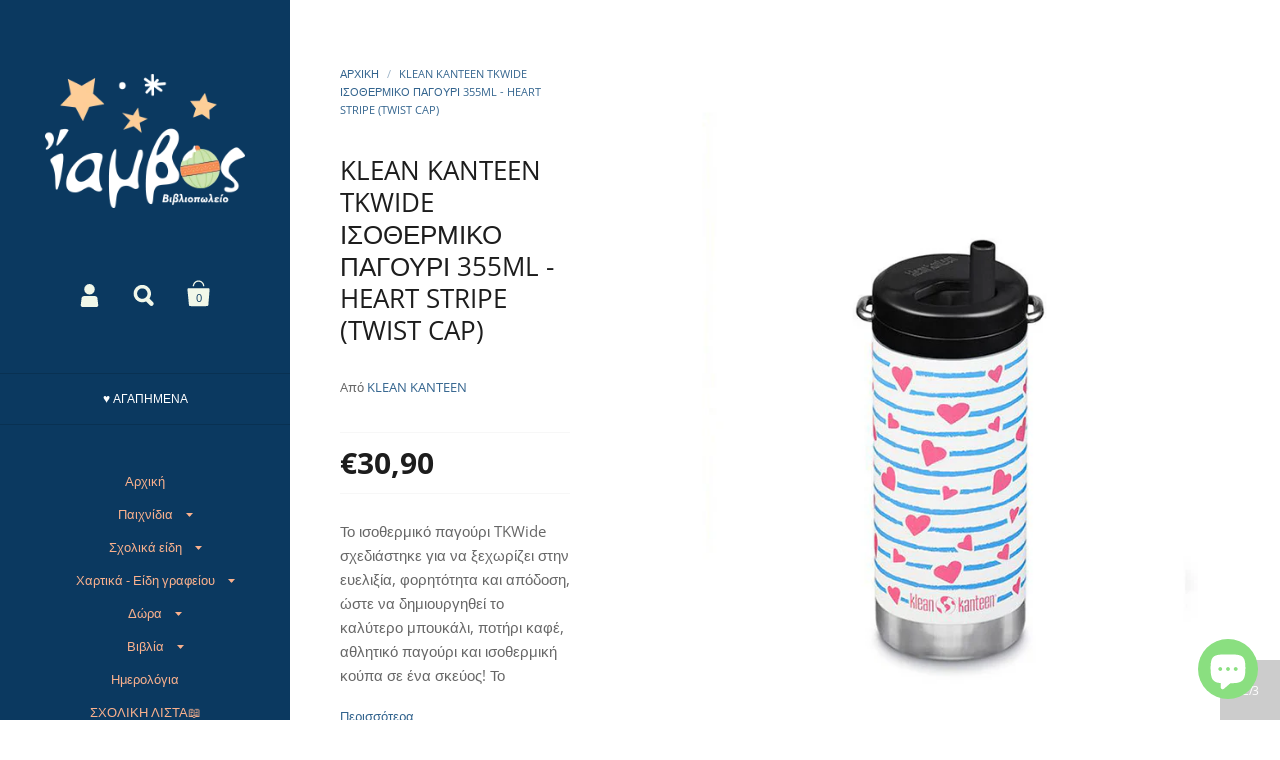

--- FILE ---
content_type: text/html; charset=utf-8
request_url: https://iambos.com/products/klean-kanteen-tkwide-%CE%B9%CF%83%CE%BF%CE%B8%CE%B5%CF%81%CE%BC%CE%B9%CE%BA%CF%8C-%CF%80%CE%B1%CE%B3%CE%BF%CF%8D%CF%81%CE%B9-355ml-heart-stripe-twist-cap
body_size: 34867
content:
<!doctype html>
<!--[if lt IE 8]><html class="no-js ie7" lang="en"> <![endif]-->
<!--[if IE 8]><html class="no-js ie8" lang="en"> <![endif]-->
<!--[if (gt IE 8)|!(IE)]><!--> <html class="no-js"> <!--<![endif]-->
<head>

	<meta charset="utf-8">
	<meta name="viewport" content="width=device-width,initial-scale=1,maximum-scale=1,user-scalable=no">
	<meta http-equiv="X-UA-Compatible" content="IE=edge"> 

	
		<link rel="shortcut icon" href="//iambos.com/cdn/shop/files/f2_32x32.png?v=1613517417" type="image/png" />
	

	<title>
		Klean Kanteen TKWide Ισοθερμικό Παγούρι 355ml - Heart Stripe (Twist Ca &ndash; Ίαμβος
	</title>
	<!-- EGGFLOW SCRIPT START --><script src="//auth.eggflow.com/scripts/secure.js?tid=5c5d5bfa7eddf" async></script><!-- EGGFLOW SCRIPT END -->

	
		<meta name="description" content="Το ισοθερμικό παγούρι TKWide σχεδιάστηκε για να ξεχωρίζει στην ευελιξία, φορητότητα και απόδοση, ώστε να δημιουργηθεί το καλύτερο μπουκάλι, ποτήρι καφέ, αθλητικό παγούρι και ισοθερμική κούπα σε ένα σκεύος! Το ισοθερμικό παγούρι TKwide περιλαμβάνει τον εσωτερικό σχεδιασμό TK Closure™, με λείο, στρογγυλεμένο χείλος, ώστε">
	

	


  <meta property="og:type" content="product">
  <meta property="og:title" content="Klean Kanteen TKWide Ισοθερμικό Παγούρι 355ml - Heart Stripe (Twist Cap)">
  
    <meta property="og:image" content="http://iambos.com/cdn/shop/products/K12TKWPT-HS-T_1024x.jpg?v=1625243550">
    <meta property="og:image:secure_url" content="https://iambos.com/cdn/shop/products/K12TKWPT-HS-T_1024x.jpg?v=1625243550">
  
    <meta property="og:image" content="http://iambos.com/cdn/shop/products/hear_1024x.jpg?v=1625243550">
    <meta property="og:image:secure_url" content="https://iambos.com/cdn/shop/products/hear_1024x.jpg?v=1625243550">
  
    <meta property="og:image" content="http://iambos.com/cdn/shop/products/K12TKWPT-EC-HS-kids_water_bottles_graphics_lifestyle_1024x.jpg?v=1625243550">
    <meta property="og:image:secure_url" content="https://iambos.com/cdn/shop/products/K12TKWPT-EC-HS-kids_water_bottles_graphics_lifestyle_1024x.jpg?v=1625243550">
  
  <meta property="og:price:amount" content="30,90">
  <meta property="og:price:currency" content="EUR">




  <meta property="og:description" content="Το ισοθερμικό παγούρι TKWide σχεδιάστηκε για να ξεχωρίζει στην ευελιξία, φορητότητα και απόδοση, ώστε να δημιουργηθεί το καλύτερο μπουκάλι, ποτήρι καφέ, αθλητικό παγούρι και ισοθερμική κούπα σε ένα σκεύος! Το ισοθερμικό παγούρι TKwide περιλαμβάνει τον εσωτερικό σχεδιασμό TK Closure™, με λείο, στρογγυλεμένο χείλος, ώστε">


<meta property="og:url" content="https://iambos.com/products/klean-kanteen-tkwide-%ce%b9%cf%83%ce%bf%ce%b8%ce%b5%cf%81%ce%bc%ce%b9%ce%ba%cf%8c-%cf%80%ce%b1%ce%b3%ce%bf%cf%8d%cf%81%ce%b9-355ml-heart-stripe-twist-cap">
<meta property="og:site_name" content="Ίαμβος">



<meta name="twitter:card" content="summary">



  <meta name="twitter:title" content="Klean Kanteen TKWide Ισοθερμικό Παγούρι 355ml - Heart Stripe (Twist Cap)">
  <meta name="twitter:description" content="Το ισοθερμικό παγούρι TKWide σχεδιάστηκε για να ξεχωρίζει στην ευελιξία, φορητότητα και απόδοση, ώστε να δημιουργηθεί το καλύτερο μπουκάλι, ποτήρι καφέ, αθλητικό παγούρι και ισοθερμική κούπα σε ένα σκεύος! Το ισοθερμικό παγούρι TKwide περιλαμβάνει τον εσωτερικό σχεδιασμό TK Closure™, με λείο, στρογγυλεμένο χείλος, ώστε να πίνετε και να καθαρίζεται εύκολα. Επίσης περιλαμβάνει το στεγανό στόμιο Twist Cap, με εσωτερικό, επαναχρησιμοποιούμενο, ανοξείδωτο καλαμάκι (ταιριάζει στα παγούρια των 355ml). Νέα χρώματα και σχέδια, ιδανικά για παιδιά και για όσους νιώθουν παιδιά!   Χαρακτηριστικά: Εσωτερικός σχεδιασμός TK Closure™ που αυξάνει την ισοθερμική απόδοση. Επίσης προσαρμόζεται στα TKWide καπάκια. Το Climate Lock™ διατηρεί το περιεχόμενο κρύο μέχρι 33 ώρες. Βαφή Klean Coat™, ανθεκτική σε ξεφλουδίσματα (το Brushed Stainless δεν έχει) BPA Free Έξτρα φαρδύ στόμιο για εύκολο γέμισμα και καθάρισμα Δεν διατηρεί ή μεταδίδει γεύσεις και οσμές. Υψηλής ποιότητας μόνωση κενού αέρος, διατηρεί το περιεχόμενο">
  <meta name="twitter:image" content="https://iambos.com/cdn/shop/products/K12TKWPT-HS-T_1024x.jpg?v=1625243550">
  <meta name="twitter:image:width" content="1024">



	<link rel="canonical" href="https://iambos.com/products/klean-kanteen-tkwide-%ce%b9%cf%83%ce%bf%ce%b8%ce%b5%cf%81%ce%bc%ce%b9%ce%ba%cf%8c-%cf%80%ce%b1%ce%b3%ce%bf%cf%8d%cf%81%ce%b9-355ml-heart-stripe-twist-cap">

	<link href="//maxcdn.bootstrapcdn.com/font-awesome/4.7.0/css/font-awesome.min.css" rel="stylesheet" type="text/css" media="all" />
	<link href="//iambos.com/cdn/shop/t/2/assets/css_main.scss.css?v=153674511872880285821762433997" rel="stylesheet" type="text/css" media="all" />

	<script>window.performance && window.performance.mark && window.performance.mark('shopify.content_for_header.start');</script><meta name="google-site-verification" content="9kJphkp7OO9be07Tt_cl5z8yM-dNntaPycT2fSg5-cc">
<meta id="shopify-digital-wallet" name="shopify-digital-wallet" content="/4732715077/digital_wallets/dialog">
<meta name="shopify-checkout-api-token" content="aa03d85bfb5ab6e1939bf6cb215ad619">
<meta id="in-context-paypal-metadata" data-shop-id="4732715077" data-venmo-supported="false" data-environment="production" data-locale="en_US" data-paypal-v4="true" data-currency="EUR">
<link rel="alternate" type="application/json+oembed" href="https://iambos.com/products/klean-kanteen-tkwide-%ce%b9%cf%83%ce%bf%ce%b8%ce%b5%cf%81%ce%bc%ce%b9%ce%ba%cf%8c-%cf%80%ce%b1%ce%b3%ce%bf%cf%8d%cf%81%ce%b9-355ml-heart-stripe-twist-cap.oembed">
<script async="async" src="/checkouts/internal/preloads.js?locale=el-GR"></script>
<script id="shopify-features" type="application/json">{"accessToken":"aa03d85bfb5ab6e1939bf6cb215ad619","betas":["rich-media-storefront-analytics"],"domain":"iambos.com","predictiveSearch":true,"shopId":4732715077,"locale":"el"}</script>
<script>var Shopify = Shopify || {};
Shopify.shop = "iamvos.myshopify.com";
Shopify.locale = "el";
Shopify.currency = {"active":"EUR","rate":"1.0"};
Shopify.country = "GR";
Shopify.theme = {"name":"Kingdom","id":37815124037,"schema_name":"Kingdom","schema_version":"2.4.2","theme_store_id":725,"role":"main"};
Shopify.theme.handle = "null";
Shopify.theme.style = {"id":null,"handle":null};
Shopify.cdnHost = "iambos.com/cdn";
Shopify.routes = Shopify.routes || {};
Shopify.routes.root = "/";</script>
<script type="module">!function(o){(o.Shopify=o.Shopify||{}).modules=!0}(window);</script>
<script>!function(o){function n(){var o=[];function n(){o.push(Array.prototype.slice.apply(arguments))}return n.q=o,n}var t=o.Shopify=o.Shopify||{};t.loadFeatures=n(),t.autoloadFeatures=n()}(window);</script>
<script id="shop-js-analytics" type="application/json">{"pageType":"product"}</script>
<script defer="defer" async type="module" src="//iambos.com/cdn/shopifycloud/shop-js/modules/v2/client.init-shop-cart-sync_Bfscr21Y.el.esm.js"></script>
<script defer="defer" async type="module" src="//iambos.com/cdn/shopifycloud/shop-js/modules/v2/chunk.common_DTr-9iuZ.esm.js"></script>
<script type="module">
  await import("//iambos.com/cdn/shopifycloud/shop-js/modules/v2/client.init-shop-cart-sync_Bfscr21Y.el.esm.js");
await import("//iambos.com/cdn/shopifycloud/shop-js/modules/v2/chunk.common_DTr-9iuZ.esm.js");

  window.Shopify.SignInWithShop?.initShopCartSync?.({"fedCMEnabled":true,"windoidEnabled":true});

</script>
<script>(function() {
  var isLoaded = false;
  function asyncLoad() {
    if (isLoaded) return;
    isLoaded = true;
    var urls = ["https:\/\/cdn.eggflow.com\/v1\/en_US\/adcoffee.js?init=5c5d5bfa7eddf\u0026track=PageView\u0026app=smartpop\u0026shop=iamvos.myshopify.com","https:\/\/cdn.thecreativer.com\/js\/storepickup.js?v=1.05\u0026shop=iamvos.myshopify.com","https:\/\/cdn.sesami.co\/shopify.js?shop=iamvos.myshopify.com","https:\/\/cdn.nfcube.com\/instafeed-fb0f101eeb203793e05cdfdbfda624dc.js?shop=iamvos.myshopify.com","https:\/\/a.mailmunch.co\/widgets\/site-1036885-4b2217a802744c8358baa3f004cfd0ab9fc10ba2.js?shop=iamvos.myshopify.com","https:\/\/cdn.tabarn.app\/cdn\/automatic-discount\/automatic-discount-v2.min.js?shop=iamvos.myshopify.com"];
    for (var i = 0; i < urls.length; i++) {
      var s = document.createElement('script');
      s.type = 'text/javascript';
      s.async = true;
      s.src = urls[i];
      var x = document.getElementsByTagName('script')[0];
      x.parentNode.insertBefore(s, x);
    }
  };
  if(window.attachEvent) {
    window.attachEvent('onload', asyncLoad);
  } else {
    window.addEventListener('load', asyncLoad, false);
  }
})();</script>
<script id="__st">var __st={"a":4732715077,"offset":7200,"reqid":"6ce11b08-1a60-42f6-bd1c-29332cc4ae70-1765127709","pageurl":"iambos.com\/products\/klean-kanteen-tkwide-%CE%B9%CF%83%CE%BF%CE%B8%CE%B5%CF%81%CE%BC%CE%B9%CE%BA%CF%8C-%CF%80%CE%B1%CE%B3%CE%BF%CF%8D%CF%81%CE%B9-355ml-heart-stripe-twist-cap","u":"69af971b5e12","p":"product","rtyp":"product","rid":6984532492439};</script>
<script>window.ShopifyPaypalV4VisibilityTracking = true;</script>
<script id="captcha-bootstrap">!function(){'use strict';const t='contact',e='account',n='new_comment',o=[[t,t],['blogs',n],['comments',n],[t,'customer']],c=[[e,'customer_login'],[e,'guest_login'],[e,'recover_customer_password'],[e,'create_customer']],r=t=>t.map((([t,e])=>`form[action*='/${t}']:not([data-nocaptcha='true']) input[name='form_type'][value='${e}']`)).join(','),a=t=>()=>t?[...document.querySelectorAll(t)].map((t=>t.form)):[];function s(){const t=[...o],e=r(t);return a(e)}const i='password',u='form_key',d=['recaptcha-v3-token','g-recaptcha-response','h-captcha-response',i],f=()=>{try{return window.sessionStorage}catch{return}},m='__shopify_v',_=t=>t.elements[u];function p(t,e,n=!1){try{const o=window.sessionStorage,c=JSON.parse(o.getItem(e)),{data:r}=function(t){const{data:e,action:n}=t;return t[m]||n?{data:e,action:n}:{data:t,action:n}}(c);for(const[e,n]of Object.entries(r))t.elements[e]&&(t.elements[e].value=n);n&&o.removeItem(e)}catch(o){console.error('form repopulation failed',{error:o})}}const l='form_type',E='cptcha';function T(t){t.dataset[E]=!0}const w=window,h=w.document,L='Shopify',v='ce_forms',y='captcha';let A=!1;((t,e)=>{const n=(g='f06e6c50-85a8-45c8-87d0-21a2b65856fe',I='https://cdn.shopify.com/shopifycloud/storefront-forms-hcaptcha/ce_storefront_forms_captcha_hcaptcha.v1.5.2.iife.js',D={infoText:'Προστατεύεται με το hCaptcha',privacyText:'Απόρρητο',termsText:'Όροι'},(t,e,n)=>{const o=w[L][v],c=o.bindForm;if(c)return c(t,g,e,D).then(n);var r;o.q.push([[t,g,e,D],n]),r=I,A||(h.body.append(Object.assign(h.createElement('script'),{id:'captcha-provider',async:!0,src:r})),A=!0)});var g,I,D;w[L]=w[L]||{},w[L][v]=w[L][v]||{},w[L][v].q=[],w[L][y]=w[L][y]||{},w[L][y].protect=function(t,e){n(t,void 0,e),T(t)},Object.freeze(w[L][y]),function(t,e,n,w,h,L){const[v,y,A,g]=function(t,e,n){const i=e?o:[],u=t?c:[],d=[...i,...u],f=r(d),m=r(i),_=r(d.filter((([t,e])=>n.includes(e))));return[a(f),a(m),a(_),s()]}(w,h,L),I=t=>{const e=t.target;return e instanceof HTMLFormElement?e:e&&e.form},D=t=>v().includes(t);t.addEventListener('submit',(t=>{const e=I(t);if(!e)return;const n=D(e)&&!e.dataset.hcaptchaBound&&!e.dataset.recaptchaBound,o=_(e),c=g().includes(e)&&(!o||!o.value);(n||c)&&t.preventDefault(),c&&!n&&(function(t){try{if(!f())return;!function(t){const e=f();if(!e)return;const n=_(t);if(!n)return;const o=n.value;o&&e.removeItem(o)}(t);const e=Array.from(Array(32),(()=>Math.random().toString(36)[2])).join('');!function(t,e){_(t)||t.append(Object.assign(document.createElement('input'),{type:'hidden',name:u})),t.elements[u].value=e}(t,e),function(t,e){const n=f();if(!n)return;const o=[...t.querySelectorAll(`input[type='${i}']`)].map((({name:t})=>t)),c=[...d,...o],r={};for(const[a,s]of new FormData(t).entries())c.includes(a)||(r[a]=s);n.setItem(e,JSON.stringify({[m]:1,action:t.action,data:r}))}(t,e)}catch(e){console.error('failed to persist form',e)}}(e),e.submit())}));const S=(t,e)=>{t&&!t.dataset[E]&&(n(t,e.some((e=>e===t))),T(t))};for(const o of['focusin','change'])t.addEventListener(o,(t=>{const e=I(t);D(e)&&S(e,y())}));const B=e.get('form_key'),M=e.get(l),P=B&&M;t.addEventListener('DOMContentLoaded',(()=>{const t=y();if(P)for(const e of t)e.elements[l].value===M&&p(e,B);[...new Set([...A(),...v().filter((t=>'true'===t.dataset.shopifyCaptcha))])].forEach((e=>S(e,t)))}))}(h,new URLSearchParams(w.location.search),n,t,e,['guest_login'])})(!0,!0)}();</script>
<script integrity="sha256-52AcMU7V7pcBOXWImdc/TAGTFKeNjmkeM1Pvks/DTgc=" data-source-attribution="shopify.loadfeatures" defer="defer" src="//iambos.com/cdn/shopifycloud/storefront/assets/storefront/load_feature-81c60534.js" crossorigin="anonymous"></script>
<script data-source-attribution="shopify.dynamic_checkout.dynamic.init">var Shopify=Shopify||{};Shopify.PaymentButton=Shopify.PaymentButton||{isStorefrontPortableWallets:!0,init:function(){window.Shopify.PaymentButton.init=function(){};var t=document.createElement("script");t.src="https://iambos.com/cdn/shopifycloud/portable-wallets/latest/portable-wallets.el.js",t.type="module",document.head.appendChild(t)}};
</script>
<script data-source-attribution="shopify.dynamic_checkout.buyer_consent">
  function portableWalletsHideBuyerConsent(e){var t=document.getElementById("shopify-buyer-consent"),n=document.getElementById("shopify-subscription-policy-button");t&&n&&(t.classList.add("hidden"),t.setAttribute("aria-hidden","true"),n.removeEventListener("click",e))}function portableWalletsShowBuyerConsent(e){var t=document.getElementById("shopify-buyer-consent"),n=document.getElementById("shopify-subscription-policy-button");t&&n&&(t.classList.remove("hidden"),t.removeAttribute("aria-hidden"),n.addEventListener("click",e))}window.Shopify?.PaymentButton&&(window.Shopify.PaymentButton.hideBuyerConsent=portableWalletsHideBuyerConsent,window.Shopify.PaymentButton.showBuyerConsent=portableWalletsShowBuyerConsent);
</script>
<script>
  function portableWalletsCleanup(e){e&&e.src&&console.error("Failed to load portable wallets script "+e.src);var t=document.querySelectorAll("shopify-accelerated-checkout .shopify-payment-button__skeleton, shopify-accelerated-checkout-cart .wallet-cart-button__skeleton"),e=document.getElementById("shopify-buyer-consent");for(let e=0;e<t.length;e++)t[e].remove();e&&e.remove()}function portableWalletsNotLoadedAsModule(e){e instanceof ErrorEvent&&"string"==typeof e.message&&e.message.includes("import.meta")&&"string"==typeof e.filename&&e.filename.includes("portable-wallets")&&(window.removeEventListener("error",portableWalletsNotLoadedAsModule),window.Shopify.PaymentButton.failedToLoad=e,"loading"===document.readyState?document.addEventListener("DOMContentLoaded",window.Shopify.PaymentButton.init):window.Shopify.PaymentButton.init())}window.addEventListener("error",portableWalletsNotLoadedAsModule);
</script>

<script type="module" src="https://iambos.com/cdn/shopifycloud/portable-wallets/latest/portable-wallets.el.js" onError="portableWalletsCleanup(this)" crossorigin="anonymous"></script>
<script nomodule>
  document.addEventListener("DOMContentLoaded", portableWalletsCleanup);
</script>

<link id="shopify-accelerated-checkout-styles" rel="stylesheet" media="screen" href="https://iambos.com/cdn/shopifycloud/portable-wallets/latest/accelerated-checkout-backwards-compat.css" crossorigin="anonymous">
<style id="shopify-accelerated-checkout-cart">
        #shopify-buyer-consent {
  margin-top: 1em;
  display: inline-block;
  width: 100%;
}

#shopify-buyer-consent.hidden {
  display: none;
}

#shopify-subscription-policy-button {
  background: none;
  border: none;
  padding: 0;
  text-decoration: underline;
  font-size: inherit;
  cursor: pointer;
}

#shopify-subscription-policy-button::before {
  box-shadow: none;
}

      </style>

<script>window.performance && window.performance.mark && window.performance.mark('shopify.content_for_header.end');</script>

	

	<script src="//ajax.googleapis.com/ajax/libs/jquery/1.11.1/jquery.min.js" type="text/javascript"></script>

  <noscript>
    <link href="//iambos.com/cdn/shop/t/2/assets/css_noscript.scss.css?v=35527204903071743891537879236" rel="stylesheet" type="text/css" media="all" />
  </noscript>

	<script src="//iambos.com/cdn/shop/t/2/assets/js_product.js?v=95354331230982161041537879232" type="text/javascript"></script>
  
  <script id="Cookiebot" src="https://consent.cookiebot.com/uc.js" data-cbid="db22b68a-ea19-4e17-a31a-95877f8a03a9" type="text/javascript" async></script>


  <link href="//iambos.com/cdn/shop/t/2/assets/custom-css-shopify.css?v=181553381172044384961614972298" rel="stylesheet" type="text/css" media="all" />
<!-- CreativeR Store Pickup -->
<!-- v1.4.0 -->
<!-- DO NOT EDIT THIS FILE. ANY CHANGES WILL BE OVERWRITTEN -->
<script type="text/javascript">
    let storePickupButtonText = 'Pick Up In Store';
    var storePickupSettings = {"max_days":"7","min_days":"0","name":true,"phone":true,"email":true,"date_enabled":true,"mandatory_collections":[],"exclude_collections":[],"exclude_products":[],"blackoutDates":"2021,0,1-2021,0,2-2021,0,3-2020,11,26-2021,0,6","enableBlackoutDates":true,"cart_version":"v1_3","disabled":true,"message":"","button_text":"Παραλαβή από το κατάστημα (Click and away)","discount":"","styling":"style1","extra_input_1":"","extra_input_2":"","extra_input_3":"","tagWithPickupDate":true,"tagWithPickupTime":true,"tagWithPickupLocation":false,"same_day_pickup":true,"stores_on_top":true,"above_weight":null,"checkoutStoreName":null,"replaceCustomerName":null,"overwriteLocale":true,"locationsInASelect":false,"saveOnChange":false,"shippingEnabled":true,"pickupEnabled":true};
    
    var stores =  [{"storeID":9321,"name":"Ίαμβος Βιβλιοπωλείο","company":"ΒΙΒΛΙΟΧΑΡΤΟΠΩΛΕΙΟ","street":"Ερμού, 17","city":"Χαλκίδα","country":"Greece","zip":"34132","province":"ΕΥΒΟΙΑΣ","disableSameDayPickup":false,"disableSameDayAfterHour":"00:00","enablePickupTime":true,"blackoutDates":"","cutOffStartTime":"00:00","cutOffMinPickupDays":"","allowTimeCutOff":false,"allowDisplayMoreInformation":false,"moreInformation":"","maxOrdersPerTimeSlot":"2","orderPreparationHours":"1","orderPreparationMinutes":"0","timeSlotFrequency":"10","pickupDays":["2","3","4","5","6","7"],"daysOfWeek":{"0":{"min":{"hour":"09","minute":"00"},"max":{"hour":"19","minute":"00"}},"1":{"min":{"hour":"09","minute":"00"},"max":{"hour":"20","minute":"00"}},"2":{"min":{"hour":"09","minute":"00"},"max":{"hour":"20","minute":"00"}},"3":{"min":{"hour":"09","minute":"00"},"max":{"hour":"20","minute":"00"}},"4":{"min":{"hour":"09","minute":"00"},"max":{"hour":"20","minute":"00"}},"5":{"min":{"hour":"09","minute":"00"},"max":{"hour":"20","minute":"00"}},"6":{"min":{"hour":"10","minute":"00"},"max":{"hour":"17","minute":"00"}}}}] 

    
    
    

    var pickupTranslations =  JSON.parse('{\"en\":{\"shippingMethod\":\"Αποστολή\",\"pleaseClickCheckout\":\"Παρακαλώ επιλέξτε έναν από τους δύο τρόπους\",\"textButton\":\"Παραλαβή από το κατάστημα\",\"mandatoryForPickupText\":\"An item in your cart must be collected\",\"pickupDate\":\"Ημερομηνία παραλαβής\",\"chooseADateTime\":\"Επιλέξτε ημέρα/ώρα\",\"nameOfPersonCollecting\":\"Το όνομα του ατόμου που θα παραλάβει την παραγγελία\",\"pickupFirstName\":\"Όνομα\",\"pickupLastName\":\"Επώνυμο\",\"yourName\":\"Το όνομά σας\",\"contactNumber\":\"Τηλέφωνο επικοινωνίας\",\"pickupEmail\":\"Το email σας\",\"pickupEmailPlaceholder\":\"email address\",\"pickupStore\":\"Κατάστημα Παραλαβής\",\"chooseLocation\":\"Επιλέξτε τοποθεσία παραλαβής\",\"chooseLocationOption\":\"Επιλέξτε τοποθεσία\",\"pickupDateError\":\"Παρακαλώ εισάγετε ημερομηνία παραλαβής\",\"nameOfPersonCollectingError\":\"Παρακαλώ εισάγετε ποιος θα παραλάβει την παραγγελία\",\"pickupFirstNameError\":\"Εισάγετε όνομα\",\"pickupLastNameError\":\"Εισάγετε επώνυμο\",\"contactNumberError\":\"Εισάγετε αριθμό τηλεφώνου\",\"emailError\":\"Εισάγετε το email σας\",\"storeSelectError\":\"Επιλέξτε κατάστημα παραλαβής\",\"extra1Placeholder\":\"\",\"extra2Placeholder\":\"\",\"extra3Placeholder\":\"\",\"extraField1Error\":\"You must complete this field\",\"extraField2Error\":\"You must complete this field\",\"extraField3Error\":\"You must complete this field\",\"shippingTitle1\":\"Παραλαβή από το κατάστημα\",\"noRatesForCart\":\"Pickup is not available for your cart or destination.\",\"noRatesForCountryNotice\":\"We do not offer pickups in this country.\",\"contactAddressTitle\":\"Pickup address\",\"first_name_label\":\"First name:\",\"first_name_placeholder\":\"First name\",\"optional_first_name_label\":\"First name\",\"optional_first_name_placeholder\":\"First name (optional)\",\"last_name_label\":\"Last name\",\"last_name_placeholder\":\"Last name\",\"company\":\"Company\",\"zip_code_label\":\"Zip code\",\"zip_code_placeholder\":\"ZIP code\",\"postal_code_label\":\"Postal code\",\"postcode_label\":\"Postal code\",\"postal_code_placeholder\":\"Postal code\",\"postcode_placeholder\":\"Post code\",\"city_label\":\"City\",\"country_label\":\"Country\",\"address_title\":\"Address\",\"address1_label\":\"Address\",\"orderSummary\":\"Free Pickup\",\"shippingLabel\":\"Store Pickup\",\"taxesLabel\":\"Taxes\",\"shippingDefaultValue\":\"Calculated at next step\",\"freeTotalLabel\":\"Free\",\"shippingTitle2\":\"Store Pickup\",\"billingAddressTitle\":\"Billing address\",\"sameBillingAddressLabel\":\"Please use the option below ⬇\",\"differentBillingAddressLabel\":\"Use a different billing address\",\"billingAddressDescription\":\"Please enter your Billing Address:\",\"billingAddressDescriptionNoShippingAddress\":\"Please enter your Billing Address:\",\"thankYouMarkerShipping\":\"Pickup address\",\"thankYouMarkerCurrent\":\"Pickup address\",\"shippingAddressTitle\":\"Pickup address\",\"orderUpdatesSubscribeToEmailNotifications\":\"Get pickup updates by email\",\"orderUpdatesSubscribeToPhoneNotifications\":\"Get pickup updates by email or SMS\",\"orderUpdatesSubscribeToEmailOrPhoneNotifications\":\"Get pickup updates by SMS\",\"reviewBlockShippingAddressTitle\":\"Store Pickup\",\"continue_to_shipping_method\":\"Continue to shipping method\"}}') 

    var pickupCompany = "Ίαμβος Βιβλιοπωλείο";
    var pickupAddress = "Ερμού, 17";
    var pickupCity = "Χαλκίδα";
    var pickupCountry = "Greece";
    var pickupZip = "34132";
    var pickupProvince = "ΕΥΒΟΙΑΣ";
    var pickupLocale = "el";
    var shopPhone = "0030 2221079403";
    var pickupProduct = '38215201915031';
    var appUrl = 'https://shopify-pickup-app.herokuapp.com/';
    var storePickupLoaded = false;
    var pickupProductInCart = false;
    var CRpermanentDomain = 'iamvos.myshopify.com';
    
    
</script>
<div style="display:none;">
    
</div>

<!-- CreativeR Store Pickup-->
<script src="https://cdn.shopify.com/extensions/7bc9bb47-adfa-4267-963e-cadee5096caf/inbox-1252/assets/inbox-chat-loader.js" type="text/javascript" defer="defer"></script>
<link href="https://monorail-edge.shopifysvc.com" rel="dns-prefetch">
<script>(function(){if ("sendBeacon" in navigator && "performance" in window) {try {var session_token_from_headers = performance.getEntriesByType('navigation')[0].serverTiming.find(x => x.name == '_s').description;} catch {var session_token_from_headers = undefined;}var session_cookie_matches = document.cookie.match(/_shopify_s=([^;]*)/);var session_token_from_cookie = session_cookie_matches && session_cookie_matches.length === 2 ? session_cookie_matches[1] : "";var session_token = session_token_from_headers || session_token_from_cookie || "";function handle_abandonment_event(e) {var entries = performance.getEntries().filter(function(entry) {return /monorail-edge.shopifysvc.com/.test(entry.name);});if (!window.abandonment_tracked && entries.length === 0) {window.abandonment_tracked = true;var currentMs = Date.now();var navigation_start = performance.timing.navigationStart;var payload = {shop_id: 4732715077,url: window.location.href,navigation_start,duration: currentMs - navigation_start,session_token,page_type: "product"};window.navigator.sendBeacon("https://monorail-edge.shopifysvc.com/v1/produce", JSON.stringify({schema_id: "online_store_buyer_site_abandonment/1.1",payload: payload,metadata: {event_created_at_ms: currentMs,event_sent_at_ms: currentMs}}));}}window.addEventListener('pagehide', handle_abandonment_event);}}());</script>
<script id="web-pixels-manager-setup">(function e(e,d,r,n,o){if(void 0===o&&(o={}),!Boolean(null===(a=null===(i=window.Shopify)||void 0===i?void 0:i.analytics)||void 0===a?void 0:a.replayQueue)){var i,a;window.Shopify=window.Shopify||{};var t=window.Shopify;t.analytics=t.analytics||{};var s=t.analytics;s.replayQueue=[],s.publish=function(e,d,r){return s.replayQueue.push([e,d,r]),!0};try{self.performance.mark("wpm:start")}catch(e){}var l=function(){var e={modern:/Edge?\/(1{2}[4-9]|1[2-9]\d|[2-9]\d{2}|\d{4,})\.\d+(\.\d+|)|Firefox\/(1{2}[4-9]|1[2-9]\d|[2-9]\d{2}|\d{4,})\.\d+(\.\d+|)|Chrom(ium|e)\/(9{2}|\d{3,})\.\d+(\.\d+|)|(Maci|X1{2}).+ Version\/(15\.\d+|(1[6-9]|[2-9]\d|\d{3,})\.\d+)([,.]\d+|)( \(\w+\)|)( Mobile\/\w+|) Safari\/|Chrome.+OPR\/(9{2}|\d{3,})\.\d+\.\d+|(CPU[ +]OS|iPhone[ +]OS|CPU[ +]iPhone|CPU IPhone OS|CPU iPad OS)[ +]+(15[._]\d+|(1[6-9]|[2-9]\d|\d{3,})[._]\d+)([._]\d+|)|Android:?[ /-](13[3-9]|1[4-9]\d|[2-9]\d{2}|\d{4,})(\.\d+|)(\.\d+|)|Android.+Firefox\/(13[5-9]|1[4-9]\d|[2-9]\d{2}|\d{4,})\.\d+(\.\d+|)|Android.+Chrom(ium|e)\/(13[3-9]|1[4-9]\d|[2-9]\d{2}|\d{4,})\.\d+(\.\d+|)|SamsungBrowser\/([2-9]\d|\d{3,})\.\d+/,legacy:/Edge?\/(1[6-9]|[2-9]\d|\d{3,})\.\d+(\.\d+|)|Firefox\/(5[4-9]|[6-9]\d|\d{3,})\.\d+(\.\d+|)|Chrom(ium|e)\/(5[1-9]|[6-9]\d|\d{3,})\.\d+(\.\d+|)([\d.]+$|.*Safari\/(?![\d.]+ Edge\/[\d.]+$))|(Maci|X1{2}).+ Version\/(10\.\d+|(1[1-9]|[2-9]\d|\d{3,})\.\d+)([,.]\d+|)( \(\w+\)|)( Mobile\/\w+|) Safari\/|Chrome.+OPR\/(3[89]|[4-9]\d|\d{3,})\.\d+\.\d+|(CPU[ +]OS|iPhone[ +]OS|CPU[ +]iPhone|CPU IPhone OS|CPU iPad OS)[ +]+(10[._]\d+|(1[1-9]|[2-9]\d|\d{3,})[._]\d+)([._]\d+|)|Android:?[ /-](13[3-9]|1[4-9]\d|[2-9]\d{2}|\d{4,})(\.\d+|)(\.\d+|)|Mobile Safari.+OPR\/([89]\d|\d{3,})\.\d+\.\d+|Android.+Firefox\/(13[5-9]|1[4-9]\d|[2-9]\d{2}|\d{4,})\.\d+(\.\d+|)|Android.+Chrom(ium|e)\/(13[3-9]|1[4-9]\d|[2-9]\d{2}|\d{4,})\.\d+(\.\d+|)|Android.+(UC? ?Browser|UCWEB|U3)[ /]?(15\.([5-9]|\d{2,})|(1[6-9]|[2-9]\d|\d{3,})\.\d+)\.\d+|SamsungBrowser\/(5\.\d+|([6-9]|\d{2,})\.\d+)|Android.+MQ{2}Browser\/(14(\.(9|\d{2,})|)|(1[5-9]|[2-9]\d|\d{3,})(\.\d+|))(\.\d+|)|K[Aa][Ii]OS\/(3\.\d+|([4-9]|\d{2,})\.\d+)(\.\d+|)/},d=e.modern,r=e.legacy,n=navigator.userAgent;return n.match(d)?"modern":n.match(r)?"legacy":"unknown"}(),u="modern"===l?"modern":"legacy",c=(null!=n?n:{modern:"",legacy:""})[u],f=function(e){return[e.baseUrl,"/wpm","/b",e.hashVersion,"modern"===e.buildTarget?"m":"l",".js"].join("")}({baseUrl:d,hashVersion:r,buildTarget:u}),m=function(e){var d=e.version,r=e.bundleTarget,n=e.surface,o=e.pageUrl,i=e.monorailEndpoint;return{emit:function(e){var a=e.status,t=e.errorMsg,s=(new Date).getTime(),l=JSON.stringify({metadata:{event_sent_at_ms:s},events:[{schema_id:"web_pixels_manager_load/3.1",payload:{version:d,bundle_target:r,page_url:o,status:a,surface:n,error_msg:t},metadata:{event_created_at_ms:s}}]});if(!i)return console&&console.warn&&console.warn("[Web Pixels Manager] No Monorail endpoint provided, skipping logging."),!1;try{return self.navigator.sendBeacon.bind(self.navigator)(i,l)}catch(e){}var u=new XMLHttpRequest;try{return u.open("POST",i,!0),u.setRequestHeader("Content-Type","text/plain"),u.send(l),!0}catch(e){return console&&console.warn&&console.warn("[Web Pixels Manager] Got an unhandled error while logging to Monorail."),!1}}}}({version:r,bundleTarget:l,surface:e.surface,pageUrl:self.location.href,monorailEndpoint:e.monorailEndpoint});try{o.browserTarget=l,function(e){var d=e.src,r=e.async,n=void 0===r||r,o=e.onload,i=e.onerror,a=e.sri,t=e.scriptDataAttributes,s=void 0===t?{}:t,l=document.createElement("script"),u=document.querySelector("head"),c=document.querySelector("body");if(l.async=n,l.src=d,a&&(l.integrity=a,l.crossOrigin="anonymous"),s)for(var f in s)if(Object.prototype.hasOwnProperty.call(s,f))try{l.dataset[f]=s[f]}catch(e){}if(o&&l.addEventListener("load",o),i&&l.addEventListener("error",i),u)u.appendChild(l);else{if(!c)throw new Error("Did not find a head or body element to append the script");c.appendChild(l)}}({src:f,async:!0,onload:function(){if(!function(){var e,d;return Boolean(null===(d=null===(e=window.Shopify)||void 0===e?void 0:e.analytics)||void 0===d?void 0:d.initialized)}()){var d=window.webPixelsManager.init(e)||void 0;if(d){var r=window.Shopify.analytics;r.replayQueue.forEach((function(e){var r=e[0],n=e[1],o=e[2];d.publishCustomEvent(r,n,o)})),r.replayQueue=[],r.publish=d.publishCustomEvent,r.visitor=d.visitor,r.initialized=!0}}},onerror:function(){return m.emit({status:"failed",errorMsg:"".concat(f," has failed to load")})},sri:function(e){var d=/^sha384-[A-Za-z0-9+/=]+$/;return"string"==typeof e&&d.test(e)}(c)?c:"",scriptDataAttributes:o}),m.emit({status:"loading"})}catch(e){m.emit({status:"failed",errorMsg:(null==e?void 0:e.message)||"Unknown error"})}}})({shopId: 4732715077,storefrontBaseUrl: "https://iambos.com",extensionsBaseUrl: "https://extensions.shopifycdn.com/cdn/shopifycloud/web-pixels-manager",monorailEndpoint: "https://monorail-edge.shopifysvc.com/unstable/produce_batch",surface: "storefront-renderer",enabledBetaFlags: ["2dca8a86"],webPixelsConfigList: [{"id":"891584843","configuration":"{\"config\":\"{\\\"pixel_id\\\":\\\"AW-634097082\\\",\\\"target_country\\\":\\\"GR\\\",\\\"gtag_events\\\":[{\\\"type\\\":\\\"search\\\",\\\"action_label\\\":\\\"AW-634097082\\\/ITblCI__09ABELqbrq4C\\\"},{\\\"type\\\":\\\"begin_checkout\\\",\\\"action_label\\\":\\\"AW-634097082\\\/PZn2CIz_09ABELqbrq4C\\\"},{\\\"type\\\":\\\"view_item\\\",\\\"action_label\\\":[\\\"AW-634097082\\\/l_6iCIb_09ABELqbrq4C\\\",\\\"MC-QDLKR43T3J\\\"]},{\\\"type\\\":\\\"purchase\\\",\\\"action_label\\\":[\\\"AW-634097082\\\/4YcNCIP_09ABELqbrq4C\\\",\\\"MC-QDLKR43T3J\\\"]},{\\\"type\\\":\\\"page_view\\\",\\\"action_label\\\":[\\\"AW-634097082\\\/HsGmCID_09ABELqbrq4C\\\",\\\"MC-QDLKR43T3J\\\"]},{\\\"type\\\":\\\"add_payment_info\\\",\\\"action_label\\\":\\\"AW-634097082\\\/yUz5CJL_09ABELqbrq4C\\\"},{\\\"type\\\":\\\"add_to_cart\\\",\\\"action_label\\\":\\\"AW-634097082\\\/zW1aCIn_09ABELqbrq4C\\\"}],\\\"enable_monitoring_mode\\\":false}\"}","eventPayloadVersion":"v1","runtimeContext":"OPEN","scriptVersion":"b2a88bafab3e21179ed38636efcd8a93","type":"APP","apiClientId":1780363,"privacyPurposes":[],"dataSharingAdjustments":{"protectedCustomerApprovalScopes":["read_customer_address","read_customer_email","read_customer_name","read_customer_personal_data","read_customer_phone"]}},{"id":"350093643","configuration":"{\"pixel_id\":\"845618835784163\",\"pixel_type\":\"facebook_pixel\",\"metaapp_system_user_token\":\"-\"}","eventPayloadVersion":"v1","runtimeContext":"OPEN","scriptVersion":"ca16bc87fe92b6042fbaa3acc2fbdaa6","type":"APP","apiClientId":2329312,"privacyPurposes":["ANALYTICS","MARKETING","SALE_OF_DATA"],"dataSharingAdjustments":{"protectedCustomerApprovalScopes":["read_customer_address","read_customer_email","read_customer_name","read_customer_personal_data","read_customer_phone"]}},{"id":"187564363","eventPayloadVersion":"v1","runtimeContext":"LAX","scriptVersion":"1","type":"CUSTOM","privacyPurposes":["ANALYTICS"],"name":"Google Analytics tag (migrated)"},{"id":"shopify-app-pixel","configuration":"{}","eventPayloadVersion":"v1","runtimeContext":"STRICT","scriptVersion":"0450","apiClientId":"shopify-pixel","type":"APP","privacyPurposes":["ANALYTICS","MARKETING"]},{"id":"shopify-custom-pixel","eventPayloadVersion":"v1","runtimeContext":"LAX","scriptVersion":"0450","apiClientId":"shopify-pixel","type":"CUSTOM","privacyPurposes":["ANALYTICS","MARKETING"]}],isMerchantRequest: false,initData: {"shop":{"name":"Ίαμβος","paymentSettings":{"currencyCode":"EUR"},"myshopifyDomain":"iamvos.myshopify.com","countryCode":"GR","storefrontUrl":"https:\/\/iambos.com"},"customer":null,"cart":null,"checkout":null,"productVariants":[{"price":{"amount":30.9,"currencyCode":"EUR"},"product":{"title":"Klean Kanteen TKWide Ισοθερμικό Παγούρι 355ml - Heart Stripe (Twist Cap)","vendor":"KLEAN KANTEEN","id":"6984532492439","untranslatedTitle":"Klean Kanteen TKWide Ισοθερμικό Παγούρι 355ml - Heart Stripe (Twist Cap)","url":"\/products\/klean-kanteen-tkwide-%CE%B9%CF%83%CE%BF%CE%B8%CE%B5%CF%81%CE%BC%CE%B9%CE%BA%CF%8C-%CF%80%CE%B1%CE%B3%CE%BF%CF%8D%CF%81%CE%B9-355ml-heart-stripe-twist-cap","type":"ΔΩΡΑ"},"id":"40429450100887","image":{"src":"\/\/iambos.com\/cdn\/shop\/products\/K12TKWPT-HS-T.jpg?v=1625243550"},"sku":"","title":"Default Title","untranslatedTitle":"Default Title"}],"purchasingCompany":null},},"https://iambos.com/cdn","ae1676cfwd2530674p4253c800m34e853cb",{"modern":"","legacy":""},{"shopId":"4732715077","storefrontBaseUrl":"https:\/\/iambos.com","extensionBaseUrl":"https:\/\/extensions.shopifycdn.com\/cdn\/shopifycloud\/web-pixels-manager","surface":"storefront-renderer","enabledBetaFlags":"[\"2dca8a86\"]","isMerchantRequest":"false","hashVersion":"ae1676cfwd2530674p4253c800m34e853cb","publish":"custom","events":"[[\"page_viewed\",{}],[\"product_viewed\",{\"productVariant\":{\"price\":{\"amount\":30.9,\"currencyCode\":\"EUR\"},\"product\":{\"title\":\"Klean Kanteen TKWide Ισοθερμικό Παγούρι 355ml - Heart Stripe (Twist Cap)\",\"vendor\":\"KLEAN KANTEEN\",\"id\":\"6984532492439\",\"untranslatedTitle\":\"Klean Kanteen TKWide Ισοθερμικό Παγούρι 355ml - Heart Stripe (Twist Cap)\",\"url\":\"\/products\/klean-kanteen-tkwide-%CE%B9%CF%83%CE%BF%CE%B8%CE%B5%CF%81%CE%BC%CE%B9%CE%BA%CF%8C-%CF%80%CE%B1%CE%B3%CE%BF%CF%8D%CF%81%CE%B9-355ml-heart-stripe-twist-cap\",\"type\":\"ΔΩΡΑ\"},\"id\":\"40429450100887\",\"image\":{\"src\":\"\/\/iambos.com\/cdn\/shop\/products\/K12TKWPT-HS-T.jpg?v=1625243550\"},\"sku\":\"\",\"title\":\"Default Title\",\"untranslatedTitle\":\"Default Title\"}}]]"});</script><script>
  window.ShopifyAnalytics = window.ShopifyAnalytics || {};
  window.ShopifyAnalytics.meta = window.ShopifyAnalytics.meta || {};
  window.ShopifyAnalytics.meta.currency = 'EUR';
  var meta = {"product":{"id":6984532492439,"gid":"gid:\/\/shopify\/Product\/6984532492439","vendor":"KLEAN KANTEEN","type":"ΔΩΡΑ","variants":[{"id":40429450100887,"price":3090,"name":"Klean Kanteen TKWide Ισοθερμικό Παγούρι 355ml - Heart Stripe (Twist Cap)","public_title":null,"sku":""}],"remote":false},"page":{"pageType":"product","resourceType":"product","resourceId":6984532492439}};
  for (var attr in meta) {
    window.ShopifyAnalytics.meta[attr] = meta[attr];
  }
</script>
<script class="analytics">
  (function () {
    var customDocumentWrite = function(content) {
      var jquery = null;

      if (window.jQuery) {
        jquery = window.jQuery;
      } else if (window.Checkout && window.Checkout.$) {
        jquery = window.Checkout.$;
      }

      if (jquery) {
        jquery('body').append(content);
      }
    };

    var hasLoggedConversion = function(token) {
      if (token) {
        return document.cookie.indexOf('loggedConversion=' + token) !== -1;
      }
      return false;
    }

    var setCookieIfConversion = function(token) {
      if (token) {
        var twoMonthsFromNow = new Date(Date.now());
        twoMonthsFromNow.setMonth(twoMonthsFromNow.getMonth() + 2);

        document.cookie = 'loggedConversion=' + token + '; expires=' + twoMonthsFromNow;
      }
    }

    var trekkie = window.ShopifyAnalytics.lib = window.trekkie = window.trekkie || [];
    if (trekkie.integrations) {
      return;
    }
    trekkie.methods = [
      'identify',
      'page',
      'ready',
      'track',
      'trackForm',
      'trackLink'
    ];
    trekkie.factory = function(method) {
      return function() {
        var args = Array.prototype.slice.call(arguments);
        args.unshift(method);
        trekkie.push(args);
        return trekkie;
      };
    };
    for (var i = 0; i < trekkie.methods.length; i++) {
      var key = trekkie.methods[i];
      trekkie[key] = trekkie.factory(key);
    }
    trekkie.load = function(config) {
      trekkie.config = config || {};
      trekkie.config.initialDocumentCookie = document.cookie;
      var first = document.getElementsByTagName('script')[0];
      var script = document.createElement('script');
      script.type = 'text/javascript';
      script.onerror = function(e) {
        var scriptFallback = document.createElement('script');
        scriptFallback.type = 'text/javascript';
        scriptFallback.onerror = function(error) {
                var Monorail = {
      produce: function produce(monorailDomain, schemaId, payload) {
        var currentMs = new Date().getTime();
        var event = {
          schema_id: schemaId,
          payload: payload,
          metadata: {
            event_created_at_ms: currentMs,
            event_sent_at_ms: currentMs
          }
        };
        return Monorail.sendRequest("https://" + monorailDomain + "/v1/produce", JSON.stringify(event));
      },
      sendRequest: function sendRequest(endpointUrl, payload) {
        // Try the sendBeacon API
        if (window && window.navigator && typeof window.navigator.sendBeacon === 'function' && typeof window.Blob === 'function' && !Monorail.isIos12()) {
          var blobData = new window.Blob([payload], {
            type: 'text/plain'
          });

          if (window.navigator.sendBeacon(endpointUrl, blobData)) {
            return true;
          } // sendBeacon was not successful

        } // XHR beacon

        var xhr = new XMLHttpRequest();

        try {
          xhr.open('POST', endpointUrl);
          xhr.setRequestHeader('Content-Type', 'text/plain');
          xhr.send(payload);
        } catch (e) {
          console.log(e);
        }

        return false;
      },
      isIos12: function isIos12() {
        return window.navigator.userAgent.lastIndexOf('iPhone; CPU iPhone OS 12_') !== -1 || window.navigator.userAgent.lastIndexOf('iPad; CPU OS 12_') !== -1;
      }
    };
    Monorail.produce('monorail-edge.shopifysvc.com',
      'trekkie_storefront_load_errors/1.1',
      {shop_id: 4732715077,
      theme_id: 37815124037,
      app_name: "storefront",
      context_url: window.location.href,
      source_url: "//iambos.com/cdn/s/trekkie.storefront.94e7babdf2ec3663c2b14be7d5a3b25b9303ebb0.min.js"});

        };
        scriptFallback.async = true;
        scriptFallback.src = '//iambos.com/cdn/s/trekkie.storefront.94e7babdf2ec3663c2b14be7d5a3b25b9303ebb0.min.js';
        first.parentNode.insertBefore(scriptFallback, first);
      };
      script.async = true;
      script.src = '//iambos.com/cdn/s/trekkie.storefront.94e7babdf2ec3663c2b14be7d5a3b25b9303ebb0.min.js';
      first.parentNode.insertBefore(script, first);
    };
    trekkie.load(
      {"Trekkie":{"appName":"storefront","development":false,"defaultAttributes":{"shopId":4732715077,"isMerchantRequest":null,"themeId":37815124037,"themeCityHash":"4746542497586685096","contentLanguage":"el","currency":"EUR","eventMetadataId":"3170d03f-2a46-482d-becd-deff583cd59f"},"isServerSideCookieWritingEnabled":true,"monorailRegion":"shop_domain","enabledBetaFlags":["f0df213a"]},"Session Attribution":{},"S2S":{"facebookCapiEnabled":false,"source":"trekkie-storefront-renderer","apiClientId":580111}}
    );

    var loaded = false;
    trekkie.ready(function() {
      if (loaded) return;
      loaded = true;

      window.ShopifyAnalytics.lib = window.trekkie;

      var originalDocumentWrite = document.write;
      document.write = customDocumentWrite;
      try { window.ShopifyAnalytics.merchantGoogleAnalytics.call(this); } catch(error) {};
      document.write = originalDocumentWrite;

      window.ShopifyAnalytics.lib.page(null,{"pageType":"product","resourceType":"product","resourceId":6984532492439,"shopifyEmitted":true});

      var match = window.location.pathname.match(/checkouts\/(.+)\/(thank_you|post_purchase)/)
      var token = match? match[1]: undefined;
      if (!hasLoggedConversion(token)) {
        setCookieIfConversion(token);
        window.ShopifyAnalytics.lib.track("Viewed Product",{"currency":"EUR","variantId":40429450100887,"productId":6984532492439,"productGid":"gid:\/\/shopify\/Product\/6984532492439","name":"Klean Kanteen TKWide Ισοθερμικό Παγούρι 355ml - Heart Stripe (Twist Cap)","price":"30.90","sku":"","brand":"KLEAN KANTEEN","variant":null,"category":"ΔΩΡΑ","nonInteraction":true,"remote":false},undefined,undefined,{"shopifyEmitted":true});
      window.ShopifyAnalytics.lib.track("monorail:\/\/trekkie_storefront_viewed_product\/1.1",{"currency":"EUR","variantId":40429450100887,"productId":6984532492439,"productGid":"gid:\/\/shopify\/Product\/6984532492439","name":"Klean Kanteen TKWide Ισοθερμικό Παγούρι 355ml - Heart Stripe (Twist Cap)","price":"30.90","sku":"","brand":"KLEAN KANTEEN","variant":null,"category":"ΔΩΡΑ","nonInteraction":true,"remote":false,"referer":"https:\/\/iambos.com\/products\/klean-kanteen-tkwide-%CE%B9%CF%83%CE%BF%CE%B8%CE%B5%CF%81%CE%BC%CE%B9%CE%BA%CF%8C-%CF%80%CE%B1%CE%B3%CE%BF%CF%8D%CF%81%CE%B9-355ml-heart-stripe-twist-cap"});
      }
    });


        var eventsListenerScript = document.createElement('script');
        eventsListenerScript.async = true;
        eventsListenerScript.src = "//iambos.com/cdn/shopifycloud/storefront/assets/shop_events_listener-3da45d37.js";
        document.getElementsByTagName('head')[0].appendChild(eventsListenerScript);

})();</script>
  <script>
  if (!window.ga || (window.ga && typeof window.ga !== 'function')) {
    window.ga = function ga() {
      (window.ga.q = window.ga.q || []).push(arguments);
      if (window.Shopify && window.Shopify.analytics && typeof window.Shopify.analytics.publish === 'function') {
        window.Shopify.analytics.publish("ga_stub_called", {}, {sendTo: "google_osp_migration"});
      }
      console.error("Shopify's Google Analytics stub called with:", Array.from(arguments), "\nSee https://help.shopify.com/manual/promoting-marketing/pixels/pixel-migration#google for more information.");
    };
    if (window.Shopify && window.Shopify.analytics && typeof window.Shopify.analytics.publish === 'function') {
      window.Shopify.analytics.publish("ga_stub_initialized", {}, {sendTo: "google_osp_migration"});
    }
  }
</script>
<script
  defer
  src="https://iambos.com/cdn/shopifycloud/perf-kit/shopify-perf-kit-2.1.2.min.js"
  data-application="storefront-renderer"
  data-shop-id="4732715077"
  data-render-region="gcp-us-east1"
  data-page-type="product"
  data-theme-instance-id="37815124037"
  data-theme-name="Kingdom"
  data-theme-version="2.4.2"
  data-monorail-region="shop_domain"
  data-resource-timing-sampling-rate="10"
  data-shs="true"
  data-shs-beacon="true"
  data-shs-export-with-fetch="true"
  data-shs-logs-sample-rate="1"
></script>
</head>

  <body id="klean-kanteen-tkwide-ισοθερμικό-παγούρι-355ml-heart-stripe-twist-ca" class="template-product no-touch clearfix">
  
  

	<div id="shopify-section-sidebar" class="shopify-section mount-sidebar mount-overlay"><div id="sidebar-holder">

	<div id="sidebar">

		<div style="flex: 1 0 auto;">

	    <header id="logo">

				
					<h3 itemscope itemtype="//schema.org/Organization">
				

					

						<a class="logo-img" href="/" itemprop="url">
							<img src="//iambos.com/cdn/shop/files/F_LOGO_26.png?v=1763721096" alt="Ίαμβος" style="max-width: 200px;" />
						</a>

					

				
					</h3>
				

	    </header>

	    <div id="meta">

				<div class="item responsive-menu">
					<a href="#">Menu</a>
					

	<svg class="svg hamburger" xmlns="//www.w3.org  /2000/svg" xmlns:xlink="//www.w3.org  /1999/xlink" x="0px" y="0px" width="60px" height="60px" viewBox="0 0 60 60" enable-background="new 0 0 60 60" xml:space="preserve"><g><rect x="18" y="20" width="25" height="4"/><rect x="18" y="28" width="25" height="4"/><rect x="18" y="36" width="25" height="4"/></g></svg>

				</div>

		    	
		    		<div class="item">
		    			
		    				<a href="/account/login">Account</a>
						
						

	<svg version="1.1" class="svg account" xmlns="//www.w3.org  /2000/svg" xmlns:xlink="//www.w3.org  /1999/xlink" x="0px" y="0px" width="100px" height="100px" viewBox="0 0 100 100" enable-background="new 0 0 100 100" xml:space="preserve"><path d="M87.919,91.087l-3.563-29.478c-0.592-4.902-5.117-8.914-10.059-8.914h-48.6c-4.937,0-9.463,4.012-10.055,8.914l-3.565,29.478C11.485,95.988,15.04,100,19.98,100h43.195c4.939,0,12.771,0,17.4,0C85.207,100,88.511,95.988,87.919,91.087z"/><circle cx="49.999" cy="22.869" r="22.869"/></svg>

		    		</div>
	    		

		    	<div class="item">
		    		<a href="#" id="main-search" class="overlay-button" data-overlay="#search-overlay">Search</a>
	    			

	<svg version="1.1" class="svg search" xmlns="//www.w3.org  /2000/svg" xmlns:xlink="//www.w3.org  /1999/xlink" x="0px" y="0px" width="100px" height="100px" viewBox="0 0 100 100" enable-background="new 0 0 100 100" xml:space="preserve"><g><g><path d="M91.473,78.791L75.877,63.193c4.237-6.103,6.729-13.512,6.729-21.49c0-20.844-16.963-37.799-37.806-37.799C23.956,3.904,7,20.859,7,41.703c0,20.849,16.956,37.803,37.8,37.803c5.744,0,11.189-1.29,16.069-3.593l16.742,16.744c1.805,1.799,4.214,2.79,6.777,2.79c2.627,0,5.105-1.032,6.979-2.901C95.188,88.725,95.234,82.55,91.473,78.791z M22.119,41.703c0-12.505,10.176-22.682,22.681-22.682c12.507,0,22.683,10.177,22.683,22.682c0,12.509-10.176,22.686-22.683,22.686C32.295,64.389,22.119,54.212,22.119,41.703z"/></g></g></svg>

		    	</div>

				<div class="item">
					<a href="/cart">Cart</a>
					

	<svg version="1.1" class="svg cart" xmlns="//www.w3.org  /2000/svg" xmlns:xlink="//www.w3.org  /1999/xlink" x="0px" y="0px" width="90px" height="90px" viewBox="0 0 90 90" enable-background="new 0 0 90 90" xml:space="preserve"><g><path d="M72.715,29.241H16.074c-4.416,0-2.961,3.613-2.961,8.03l3.802,38.897c0,4.416,3.614,4.229,8.031,4.229h38.896c4.416,0,8.664,0.188,8.664-4.229l3.167-38.897C75.674,32.854,77.131,29.241,72.715,29.241z"/><path d="M44.394,10.491c7.146,0,12.961,5.814,12.961,12.961h3.543c0-9.101-7.403-16.505-16.504-16.505c-9.1,0-16.503,7.404-16.503,16.505h3.543C31.434,16.306,37.249,10.491,44.394,10.491z"/></g></svg>

					<span class="count">0</span>
				</div>

	    </div>

			<nav id="menu" role="navigation">
				 
					<style type="text/css">
						.sidebar-popup-button {
							display: none;
						}
					</style>
				
				<div>
					



<ul class="top-menu collections-menu size-1">

	

		<li class=" " >

			<a href="#swym-wishlist">
				♥ ΑΓΑΠΗΜΕΝΑ
				
			</a>

			

		</li>

	

</ul>
					



<ul class="top-menu size-11">

	

		<li class=" " >

			<a href="/">
				Αρχική
				
			</a>

			

		</li>

	

		<li class=" submenu  "  aria-haspopup="true" >

			<a href="/collections/%CF%80%CE%B1%CE%B9%CF%87%CE%BD%CE%AF%CE%B4%CE%B9%CE%B1">
				Παιχνίδια
				 

	<svg version="1.0" class="svg arrow" xmlns="//www.w3.org  /2000/svg" xmlns:xlink="//www.w3.org  /1999/xlink" x="0px" y="0px" width="7px" height="4px" viewBox="0 0 7 4" enable-background="new 0 0 7 4" xml:space="preserve"><polygon points="7.006,-0.044 3.5,3.961 -0.006,-0.044 "/></svg>
 
			</a>

			

				<ul class="sub-menu" aria-expanded="false">

					

						<li class=" " >

							<a href="/collections/%CF%80%CE%B1%CE%B9%CF%87%CE%BD%CE%AF%CE%B4%CE%B9%CE%B1">
								Όλα
								
							</a>

							

						</li>

					

						<li class=" " >

							<a href="/collections/0-%CE%AD%CF%89%CF%82-3-%CE%B5%CF%84%CF%8E%CE%BD">
								0-3 ετών
								
							</a>

							

						</li>

					

						<li class=" " >

							<a href="/collections/3-%CE%AD%CF%89%CF%82-6-%CE%B5%CF%84%CF%8E%CE%BD">
								3-6 ετών
								
							</a>

							

						</li>

					

						<li class=" " >

							<a href="/collections/6-%CE%B5%CF%84%CF%8E%CE%BD">
								6+ ετών
								
							</a>

							

						</li>

					

						<li class=" " >

							<a href="/collections/%CE%BA%CE%B1%CE%BB%CE%BB%CE%B9%CF%84%CE%B5%CF%87%CE%BD%CE%B9%CE%BA%CE%AC">
								Καλλιτεχνικά
								
							</a>

							

						</li>

					

						<li class=" " >

							<a href="/collections/%CE%B2%CF%81%CE%B5%CF%86%CE%B9%CE%BA%CE%AC-%CF%80%CE%B1%CE%B9%CF%87%CE%BD%CE%AF%CE%B4%CE%B9%CE%B1">
								Βρεφικά
								
							</a>

							

						</li>

					

						<li class=" " >

							<a href="/collections/%CE%BF%CF%87%CE%AE%CE%BC%CE%B1%CF%84%CE%B1">
								Οχήματα
								
							</a>

							

						</li>

					

						<li class=" " >

							<a href="/collections/%CF%80%CE%B1%CE%B6%CE%BB">
								Παζλ
								
							</a>

							

						</li>

					

						<li class=" " >

							<a href="/collections/%CF%80%CE%B1%CE%B9%CF%87%CE%BD%CE%AF%CE%B4%CE%B9%CE%B1-%CF%81%CF%8C%CE%BB%CF%89%CE%BD">
								Ρόλων
								
							</a>

							

						</li>

					

						<li class=" " >

							<a href="/collections/%CE%B5%CE%BA%CF%80%CE%B1%CE%B9%CE%B4%CE%B5%CF%85%CF%84%CE%B9%CE%BA%CE%AC">
								Εκπαιδευτικά
								
							</a>

							

						</li>

					

						<li class=" " >

							<a href="/collections/%CE%B4%CE%B9%CE%B1%CE%B4%CF%81%CE%B1%CF%83%CF%84%CE%B9%CE%BA%CE%AC">
								Διαδραστικά
								
							</a>

							

						</li>

					

						<li class=" " >

							<a href="/collections/%CE%BA%CE%BF%CF%8D%CE%BA%CE%BB%CE%B5%CF%82">
								Κούκλες - Λούτρινα
								
							</a>

							

						</li>

					

						<li class=" " >

							<a href="/collections/%CF%84%CE%BF-%CE%B4%CF%89%CE%BC%CE%AC%CF%84%CE%B9%CF%8C-%CE%BC%CE%BF%CF%85-1">
								Το δωμάτιό μου
								
							</a>

							

						</li>

					

						<li class=" " >

							<a href="/collections/%CE%B1%CE%BE%CE%B5%CF%83%CE%BF%CF%85%CE%AC%CF%81">
								Αξεσουάρ
								
							</a>

							

						</li>

					

						<li class=" " >

							<a href="/collections/%CF%80%CE%BF%CE%B4%CE%AE%CE%BB%CE%B1%CF%84%CE%B1-%CF%83%CE%BA%CE%BF%CF%8D%CF%84%CE%B5%CF%81">
								Πατίνια - Ποδήλατα
								
							</a>

							

						</li>

					

				</ul>

			

		</li>

	

		<li class=" submenu  "  aria-haspopup="true" >

			<a href="/collections/%CF%83%CF%87%CE%BF%CE%BB%CE%B9%CE%BA%CE%AC-%CE%B5%CE%AF%CE%B4%CE%B7">
				Σχολικά είδη
				 

	<svg version="1.0" class="svg arrow" xmlns="//www.w3.org  /2000/svg" xmlns:xlink="//www.w3.org  /1999/xlink" x="0px" y="0px" width="7px" height="4px" viewBox="0 0 7 4" enable-background="new 0 0 7 4" xml:space="preserve"><polygon points="7.006,-0.044 3.5,3.961 -0.006,-0.044 "/></svg>
 
			</a>

			

				<ul class="sub-menu" aria-expanded="false">

					

						<li class=" " >

							<a href="/collections/%CF%83%CF%87%CE%BF%CE%BB%CE%B9%CE%BA%CE%AC-%CE%B5%CE%AF%CE%B4%CE%B7">
								Όλα
								
							</a>

							

						</li>

					

						<li class=" submenu  "  aria-haspopup="true" >

							<a href="/collections/%CF%84%CF%83%CE%AC%CE%BD%CF%84%CE%B5%CF%82">
								Τσάντες
								 

	<svg version="1.0" class="svg arrow" xmlns="//www.w3.org  /2000/svg" xmlns:xlink="//www.w3.org  /1999/xlink" x="0px" y="0px" width="7px" height="4px" viewBox="0 0 7 4" enable-background="new 0 0 7 4" xml:space="preserve"><polygon points="7.006,-0.044 3.5,3.961 -0.006,-0.044 "/></svg>
 
							</a>

							
								
								<ul class="sub-menu third-level" aria-expanded="false">

									

										<li >

											<a href="/collections/%CE%BD%CE%B7%CF%80%CE%AF%CE%BF%CF%85">Νηπίου</a>

										</li>

									

										<li >

											<a href="/collections/%CE%B4%CE%B7%CE%BC%CE%BF%CF%84%CE%B9%CE%BA%CE%BF%CF%8D">Δημοτικού</a>

										</li>

									

										<li >

											<a href="/collections/%CE%B3%CF%85%CE%BC%CE%BD%CE%B1%CF%83%CE%AF%CE%BF%CF%85-%CE%BB%CF%85%CE%BA%CE%B5%CE%AF%CE%BF%CF%85">Γυμνασίου - Λυκείου</a>

										</li>

									

										<li >

											<a href="/collections/%CE%B2%CE%BF%CE%BB%CF%84%CE%B1%CF%83">Βόλτας</a>

										</li>

									

								</ul>

							

						</li>

					

						<li class=" " >

							<a href="/collections/%CE%B4%CE%BF%CF%87%CE%B5%CE%AF%CE%BF-%CF%86%CE%B1%CE%B3%CE%B7%CF%84%CE%BF%CF%8D-1">
								Δοχείο φαγητού
								
							</a>

							

						</li>

					

						<li class=" " >

							<a href="/collections/%CF%80%CE%B1%CE%B3%CE%BF%CF%85%CF%81%CE%AF%CE%BD%CE%BF">
								Παγουρίνο
								
							</a>

							

						</li>

					

						<li class=" " >

							<a href="/collections/%CE%B5%CE%AF%CE%B4%CE%B7-%CE%B3%CF%81%CE%B1%CF%86%CE%AE%CF%82-1">
								Είδη γραφής
								
							</a>

							

						</li>

					

						<li class=" " >

							<a href="/collections/%CE%BA%CE%B1%CF%83%CE%B5%CF%84%CE%AF%CE%BD%CE%B5%CF%82-1">
								Κασετίνες
								
							</a>

							

						</li>

					

				</ul>

			

		</li>

	

		<li class=" submenu  "  aria-haspopup="true" >

			<a href="/collections/%CF%87%CE%B1%CF%81%CF%84%CE%B9%CE%BA%CE%AC-%CE%B5%CE%AF%CE%B4%CE%B7-%CE%B3%CF%81%CE%B1%CF%86%CE%B5%CE%AF%CE%BF%CF%85">
				Χαρτικά - Είδη γραφείου
				 

	<svg version="1.0" class="svg arrow" xmlns="//www.w3.org  /2000/svg" xmlns:xlink="//www.w3.org  /1999/xlink" x="0px" y="0px" width="7px" height="4px" viewBox="0 0 7 4" enable-background="new 0 0 7 4" xml:space="preserve"><polygon points="7.006,-0.044 3.5,3.961 -0.006,-0.044 "/></svg>
 
			</a>

			

				<ul class="sub-menu" aria-expanded="false">

					

						<li class=" " >

							<a href="/collections/%CF%87%CE%B1%CF%81%CF%84%CE%B9%CE%BA%CE%AC-%CE%B5%CE%AF%CE%B4%CE%B7-%CE%B3%CF%81%CE%B1%CF%86%CE%B5%CE%AF%CE%BF%CF%85">
								Όλα
								
							</a>

							

						</li>

					

						<li class=" " >

							<a href="/collections/%CE%BC%CE%BF%CE%BB%CF%85%CE%B2%CE%BF%CE%B8%CE%AE%CE%BA%CE%B5%CF%82-1">
								Μολυβοθήκες
								
							</a>

							

						</li>

					

						<li class=" " >

							<a href="/collections/%CE%BA%CE%BB%CE%B1%CF%83%CE%AD%CF%81-1">
								Κλασέρ
								
							</a>

							

						</li>

					

						<li class=" " >

							<a href="/collections/%CF%83%CE%B7%CE%BC%CE%B5%CE%B9%CF%89%CE%BC%CE%B1%CF%84%CE%AC%CF%81%CE%B9%CE%B1-1">
								Σημειωματάρια
								
							</a>

							

						</li>

					

						<li class=" " >

							<a href="/collections/%CE%BD%CF%84%CE%BF%CF%83%CE%B9%CE%AD-%CF%86%CE%AC%CE%BA%CE%B5%CE%BB%CE%BF%CE%B9-1">
								Ντοσιέ - Φάκελοι
								
							</a>

							

						</li>

					

						<li class=" " >

							<a href="/collections/%CE%BB%CE%BF%CE%B9%CF%80%CE%AC-1">
								Λοιπά
								
							</a>

							

						</li>

					

				</ul>

			

		</li>

	

		<li class=" submenu  "  aria-haspopup="true" >

			<a href="/collections/%CE%B4%CF%8E%CF%81%CE%B1">
				Δώρα
				 

	<svg version="1.0" class="svg arrow" xmlns="//www.w3.org  /2000/svg" xmlns:xlink="//www.w3.org  /1999/xlink" x="0px" y="0px" width="7px" height="4px" viewBox="0 0 7 4" enable-background="new 0 0 7 4" xml:space="preserve"><polygon points="7.006,-0.044 3.5,3.961 -0.006,-0.044 "/></svg>
 
			</a>

			

				<ul class="sub-menu" aria-expanded="false">

					

						<li class=" " >

							<a href="/collections/%CE%B4%CF%8E%CF%81%CE%B1">
								Όλα
								
							</a>

							

						</li>

					

						<li class=" " >

							<a href="/collections/%CE%B3%CE%B9%CE%B1-%CF%84%CE%BF%CE%BD-%CE%AC%CE%BD%CE%B4%CF%81%CE%B1">
								Για τον άνδρα
								
							</a>

							

						</li>

					

						<li class=" " >

							<a href="/collections/%CE%B3%CE%B9%CE%B1-%CF%84%CE%B7%CE%BD-%CE%B3%CF%85%CE%BD%CE%B1%CE%AF%CE%BA%CE%B1">
								Για την γυναίκα
								
							</a>

							

						</li>

					

						<li class=" " >

							<a href="/collections/%CE%BA%CE%BF%CF%8D%CF%80%CE%B5%CF%82-%CE%B8%CE%B5%CF%81%CE%BC%CF%8C%CF%82">
								Κούπες - Θερμός
								
							</a>

							

						</li>

					

						<li class=" " >

							<a href="/collections/%CF%84%CF%83%CE%B1%CE%BD%CF%84%CE%AC%CE%BA%CE%B9%CE%B1-%CE%BD%CE%B5%CF%83%CE%B5%CF%83%CE%AD%CF%81">
								Τσαντάκια - Νεσεσέρ
								
							</a>

							

						</li>

					

						<li class=" " >

							<a href="/collections/%CE%B4%CE%B9%CE%AC%CF%86%CE%BF%CF%81%CE%B1">
								Διάφορα
								
							</a>

							

						</li>

					

				</ul>

			

		</li>

	

		<li class=" submenu  "  aria-haspopup="true" >

			<a href="/collections/%CE%B2%CE%B9%CE%B2%CE%BB%CE%AF%CE%B1">
				Βιβλία
				 

	<svg version="1.0" class="svg arrow" xmlns="//www.w3.org  /2000/svg" xmlns:xlink="//www.w3.org  /1999/xlink" x="0px" y="0px" width="7px" height="4px" viewBox="0 0 7 4" enable-background="new 0 0 7 4" xml:space="preserve"><polygon points="7.006,-0.044 3.5,3.961 -0.006,-0.044 "/></svg>
 
			</a>

			

				<ul class="sub-menu" aria-expanded="false">

					

						<li class=" " >

							<a href="/collections/%CE%B2%CE%B9%CE%B2%CE%BB%CE%AF%CE%B1">
								Όλα
								
							</a>

							

						</li>

					

						<li class=" " >

							<a href="/collections/%CE%B5%CE%BB%CE%BB%CE%B7%CE%BD%CE%B9%CE%BA%CE%AE-%CE%BB%CE%BF%CE%B3%CE%BF%CF%84%CE%B5%CF%87%CE%BD%CE%AF%CE%B1">
								Ελληνική λογοτεχνία
								
							</a>

							

						</li>

					

						<li class=" " >

							<a href="/collections/%CE%BE%CE%AD%CE%BD%CE%B7-%CE%BB%CE%BF%CE%B3%CE%BF%CF%84%CE%B5%CF%87%CE%BD%CE%AF%CE%B1">
								Ξένη λογοτεχνία
								
							</a>

							

						</li>

					

						<li class=" " >

							<a href="/collections/%CE%B1%CF%85%CF%84%CE%BF%CE%B2%CE%B5%CE%BB%CF%84%CE%AF%CF%89%CF%83%CE%B7%CF%82-%CF%88%CF%85%CF%87%CE%BF%CE%BB%CE%BF%CE%B3%CE%B9%CE%BA%CE%AC">
								Αυτοβελτίωσης - Ψυχολογικά
								
							</a>

							

						</li>

					

						<li class=" " >

							<a href="/collections/%CE%B1%CF%83%CF%84%CF%85%CE%BD%CE%BF%CE%BC%CE%B9%CE%BA%CE%AC">
								Αστυνομικά
								
							</a>

							

						</li>

					

						<li class=" submenu  "  aria-haspopup="true" >

							<a href="/collections/%CF%80%CE%B1%CE%B9%CE%B4%CE%B9%CE%BA%CE%AC">
								Παιδικά
								 

	<svg version="1.0" class="svg arrow" xmlns="//www.w3.org  /2000/svg" xmlns:xlink="//www.w3.org  /1999/xlink" x="0px" y="0px" width="7px" height="4px" viewBox="0 0 7 4" enable-background="new 0 0 7 4" xml:space="preserve"><polygon points="7.006,-0.044 3.5,3.961 -0.006,-0.044 "/></svg>
 
							</a>

							
								
								<ul class="sub-menu third-level" aria-expanded="false">

									

										<li >

											<a href="/collections/%CF%80%CE%B1%CE%B9%CE%B4%CE%B9%CE%BA%CE%AC-%CE%B3%CE%B9%CE%B1-6">Παιδικά 6+</a>

										</li>

									

										<li >

											<a href="/collections/%CF%80%CE%B1%CF%81%CE%B1%CE%BC%CF%8D%CE%B8%CE%B9%CE%B1">Παραμύθια</a>

										</li>

									

								</ul>

							

						</li>

					

						<li class=" " >

							<a href="/collections/%CE%BC%CE%B1%CE%B3%CE%B5%CE%B9%CF%81%CE%B9%CE%BA%CE%AE">
								Μαγειρική
								
							</a>

							

						</li>

					

						<li class=" " >

							<a href="/collections/booktok">
								#BookTok
								
							</a>

							

						</li>

					

				</ul>

			

		</li>

	

		<li class=" " >

			<a href="/collections/%CE%B7%CE%BC%CE%B5%CF%81%CE%BF%CE%BB%CF%8C%CE%B3%CE%B9%CE%B1">
				Ημερολόγια
				
			</a>

			

		</li>

	

		<li class=" " >

			<a href="/collections/%CF%83%CF%87%CE%BF%CE%BB%CE%B9%CE%BA%CE%B7-%CE%BB%CE%B9%CF%83%CF%84%CE%B1">
				ΣΧΟΛΙΚΗ ΛΙΣΤΑ📖
				
			</a>

			

		</li>

	

		<li class=" " >

			<a href="/collections/sales">
				ΕΚΠΤΩΣΕΙΣ
				
			</a>

			

		</li>

	

		<li class=" " >

			<a href="/collections/%CE%B2%CE%BF%CE%B7%CE%B8%CE%B7%CE%BC%CE%B1%CF%84%CE%B1">
				Βοηθήματα
				
			</a>

			

		</li>

	

		<li class=" submenu  "  aria-haspopup="true" >

			<a href="/collections">
				Brands
				 

	<svg version="1.0" class="svg arrow" xmlns="//www.w3.org  /2000/svg" xmlns:xlink="//www.w3.org  /1999/xlink" x="0px" y="0px" width="7px" height="4px" viewBox="0 0 7 4" enable-background="new 0 0 7 4" xml:space="preserve"><polygon points="7.006,-0.044 3.5,3.961 -0.006,-0.044 "/></svg>
 
			</a>

			

				<ul class="sub-menu" aria-expanded="false">

					

						<li class=" " >

							<a href="/collections/legami">
								Legami
								
							</a>

							

						</li>

					

						<li class=" " >

							<a href="/collections/londji">
								Londji
								
							</a>

							

						</li>

					

						<li class=" " >

							<a href="/collections/little-dutch">
								Little Dutch
								
							</a>

							

						</li>

					

				</ul>

			

		</li>

	

	<li class="sidebar-popup-button">
		<a href="#" id="newsletter-button" class="overlay-button" data-overlay="#shopify-section-popup"></a>
	</li>

</ul>
				</div>
				<a class="responsive-close" href="#">

	<svg version="1.1" class="svg close" xmlns="//www.w3.org  /2000/svg" xmlns:xlink="//www.w3.org  /1999/xlink" x="0px" y="0px" width="60px" height="60px" viewBox="0 0 60 60" enable-background="new 0 0 60 60" xml:space="preserve"><polygon points="38.936,23.561 36.814,21.439 30.562,27.691 24.311,21.439 22.189,23.561 28.441,29.812   22.189,36.064 24.311,38.186 30.562,31.934 36.814,38.186 38.936,36.064 32.684,29.812 "/></svg>
</a>
			</nav>

		</div>

		<aside id="footer" class="loading">
			<div class="social-icons">

	

	
		<a href="https://www.facebook.com/iamboschalkida/">https://www.facebook.com/iamboschalkida/<i class="fa fa-facebook fa-fw"></i></a>
	

	

	

	

	

	

	
		<a href="https://www.instagram.com/iambos_bookstore/?hl=el">https://www.instagram.com/iambos_bookstore/?hl=el<i class="fa fa-instagram fa-fw"></i></a>
	

	

	

	
		<a href="mailto:info@iambos.com">info@iambos.com<i class="fa fa-envelope-o fa-fw"></i></a>
	

</div>
			
	<a class="footer-link" href="/pages/%CE%B5%CF%80%CE%B9%CE%BA%CE%BF%CE%B9%CE%BD%CF%89%CE%BD%CE%B9%CE%B1">ΕΠΙΚΟΙΝΩΝΙΑ</a>

	<a class="footer-link" href="/pages/%CF%80%CE%BF%CE%BB%CE%B9%CF%84%CE%B9%CE%BA%CE%B7-%CE%B5%CF%80%CE%B9%CF%83%CF%84%CF%81%CE%BF%CF%86%CF%89%CE%BD">ΠΟΛΙΤΙΚΗ ΕΠΙΣΤΡΟΦΩΝ</a>

	<a class="footer-link" href="/pages/%CF%84%CF%81%CE%BF%CF%80%CE%BF%CE%B9-%CF%80%CE%BB%CE%B7%CF%81%CF%89%CE%BC%CE%B7%CF%82">ΤΡΟΠΟΙ ΠΛΗΡΩΜΗΣ</a>

	<a class="footer-link" href="/pages/%CF%84%CF%81%CE%BF%CF%80%CE%BF%CE%B9-%CE%B1%CF%80%CE%BF%CF%83%CF%84%CE%BF%CE%BB%CE%B7%CF%82">ΤΡΟΠΟΙ ΑΠΟΣΤΟΛΗΣ</a>

	<a class="footer-link" href="/pages/%CE%BF%CF%81%CE%BF%CE%B9-%CF%87%CF%81%CE%B7%CF%83%CE%B7%CF%82">ΟΡΟΙ ΧΡΗΣΗΣ</a>

	<a class="footer-link" href="/pages/%CF%80%CE%BF%CE%BB%CE%B9%CF%84%CE%B9%CE%BA%CE%B7-cookies">ΠΟΛΙΤΙΚΗ COOKIES</a>



	<div class="pay-icons">
		
  		<svg class="payment-icon" viewBox="0 0 38 24" xmlns="http://www.w3.org/2000/svg" width="38" height="24" role="img" aria-labelledby="pi-paypal"><title id="pi-paypal">PayPal</title><path opacity=".07" d="M35 0H3C1.3 0 0 1.3 0 3v18c0 1.7 1.4 3 3 3h32c1.7 0 3-1.3 3-3V3c0-1.7-1.4-3-3-3z"/><path fill="#fff" d="M35 1c1.1 0 2 .9 2 2v18c0 1.1-.9 2-2 2H3c-1.1 0-2-.9-2-2V3c0-1.1.9-2 2-2h32"/><path fill="#003087" d="M23.9 8.3c.2-1 0-1.7-.6-2.3-.6-.7-1.7-1-3.1-1h-4.1c-.3 0-.5.2-.6.5L14 15.6c0 .2.1.4.3.4H17l.4-3.4 1.8-2.2 4.7-2.1z"/><path fill="#3086C8" d="M23.9 8.3l-.2.2c-.5 2.8-2.2 3.8-4.6 3.8H18c-.3 0-.5.2-.6.5l-.6 3.9-.2 1c0 .2.1.4.3.4H19c.3 0 .5-.2.5-.4v-.1l.4-2.4v-.1c0-.2.3-.4.5-.4h.3c2.1 0 3.7-.8 4.1-3.2.2-1 .1-1.8-.4-2.4-.1-.5-.3-.7-.5-.8z"/><path fill="#012169" d="M23.3 8.1c-.1-.1-.2-.1-.3-.1-.1 0-.2 0-.3-.1-.3-.1-.7-.1-1.1-.1h-3c-.1 0-.2 0-.2.1-.2.1-.3.2-.3.4l-.7 4.4v.1c0-.3.3-.5.6-.5h1.3c2.5 0 4.1-1 4.6-3.8v-.2c-.1-.1-.3-.2-.5-.2h-.1z"/></svg>
		
	</div>


<p>Copyright &copy; 2025 <a href="/">Ίαμβος</a><br>Designed and Developed by <a href="https://zeropd.com">Zero Point</a></p>
		</aside>

	</div>

</div>

</div>

	<div id="content-holder">

		<main id="content" role="main">

			<div id="shopify-section-product-page" class="shopify-section reload-product-page mount-overlay"><article id="section-product-page" class="product-page loading move-top" itemscope itemtype="//schema.org/Product" data-collection="" data-id="6984532492439">

	<div class="product-content clearfix">

		<header class="product-header">

			
				

	<nav id="breadcrumb" role="navigation" aria-label="breadcrumbs">

		<a href="/">Αρχική</a>

		

			

			<span aria-hidden="true">/</span>
			<span>Klean Kanteen TKWide Ισοθερμικό Παγούρι 355ml - Heart Stripe (Twist Cap)</span>

		

	</nav>



			

			<h1 itemprop="name" class="product-title">Klean Kanteen TKWide Ισοθερμικό Παγούρι 355ml - Heart Stripe (Twist Cap)</h1>

			
				<p class="product-vendor" itemprop="brand">Aπό <a href="/collections/vendors?q=KLEAN%20KANTEEN" title="KLEAN KANTEEN">KLEAN KANTEEN</a></p>
			

			<span class="product-price">
				<span class="productPrice">€30,90</span>
				
			</span>

		</header>

		<section class="product-description">

			

			
				<style type="text/css">
					#product-content div[itemprop="description"] > div {
						height: 173px;
						overflow: hidden;
					}
				</style>
			

			<div itemprop="description">
				<div class="rte">
					<meta charset="utf-8">
<p data-mce-fragment="1">Το ισοθερμικό παγούρι TKWide σχεδιάστηκε για να ξεχωρίζει στην ευελιξία, φορητότητα και απόδοση, ώστε να δημιουργηθεί το καλύτερο μπουκάλι, ποτήρι καφέ, αθλητικό παγούρι και ισοθερμική κούπα σε ένα σκεύος! Το ισοθερμικό παγούρι TKwide περιλαμβάνει τον εσωτερικό σχεδιασμό TK Closure™, με λείο, στρογγυλεμένο χείλος, ώστε να πίνετε και να καθαρίζεται εύκολα. Επίσης περιλαμβάνει το στεγανό στόμιο Twist Cap, με εσωτερικό, επαναχρησιμοποιούμενο, ανοξείδωτο καλαμάκι (ταιριάζει στα παγούρια των 355ml). Νέα χρώματα και σχέδια, ιδανικά για παιδιά και για όσους νιώθουν παιδιά!</p>
<p data-mce-fragment="1"> </p>
<p data-mce-fragment="1"><strong data-mce-fragment="1">Χαρακτηριστικά:</strong></p>
<p data-mce-fragment="1">Εσωτερικός σχεδιασμός TK Closure™ που αυξάνει την ισοθερμική απόδοση. Επίσης προσαρμόζεται στα TKWide καπάκια.</p>
<p data-mce-fragment="1">Το Climate Lock™ διατηρεί το περιεχόμενο κρύο μέχρι 33 ώρες.</p>
<p data-mce-fragment="1">Βαφή Klean Coat™, ανθεκτική σε ξεφλουδίσματα (το Brushed Stainless δεν έχει) BPA Free</p>
<p data-mce-fragment="1">Έξτρα φαρδύ στόμιο για εύκολο γέμισμα και καθάρισμα</p>
<p data-mce-fragment="1">Δεν διατηρεί ή μεταδίδει γεύσεις και οσμές.</p>
<p data-mce-fragment="1">Υψηλής ποιότητας μόνωση κενού αέρος, διατηρεί το περιεχόμενο ζεστό για 11 ώρες και κρύο για 38 ώρες.</p>
<p data-mce-fragment="1">18/8 ανοξείδωτο ατσάλι κατάλληλο για τρόφιμα, χωρίς εσωτερικές επιστρώσεις.</p>
<p data-mce-fragment="1">Στρογγυλεμένες γωνίες για εύκολο καθάρισμα αλλά και για να μην προσκολλώνται βρωμιές, μικρόβια ή βακτήρια.</p>
<p data-mce-fragment="1">Κομψό σχέδιο, ώστε να προσαρμόζεται στις περισσότερες θήκες για παγούρια.</p>
<p data-mce-fragment="1">Περιλαμβάνει ο στεγανό στόμιο Twist Cap, με εσωτερικό, επαναχρησιμοποιούμενο, ανοξείδωτο καλαμάκι (ταιριάζει στα παγούρια των 355ml).</p>
<p data-mce-fragment="1">Δε συνιστάται για πολύ ζεστά ροφήματα, λόγω του ότι υπάρχει το καλαμάκι. </p>
<p data-mce-fragment="1">Εγγύηση εφ' όρου ζωής</p>
<p data-mce-fragment="1"> </p>
<p data-mce-fragment="1"><strong data-mce-fragment="1">Διαστάσεις:</strong><span data-mce-fragment="1"> </span>186,7mm ύψος x 76,2mm πλάτος.</p>
<p data-mce-fragment="1"><strong data-mce-fragment="1">Διάμετρος στομίου:</strong><span data-mce-fragment="1"> </span>66mm</p>
<p data-mce-fragment="1"><strong data-mce-fragment="1">Βάρος:</strong><span data-mce-fragment="1"> </span>329,1gr</p>
<p data-mce-fragment="1"><strong data-mce-fragment="1">Χωρητικότητα:</strong> 355ml</p>
				</div>
			</div>

			<div itemprop="offers" itemscope itemtype="//schema.org/Offer">

        
		        
				<meta itemprop="price" content="30,90">
				<meta itemprop="priceCurrency" content="EUR">

	        <link itemprop="availability" href="//schema.org/OutOfStock">

	        <div id="add-to-cart-product-page" class="add-to-cart" data-type="overlay">

		       	<form method="post" action="/cart/add" id="product_form_6984532492439" accept-charset="UTF-8" class="shopify-product-form" enctype="multipart/form-data"><input type="hidden" name="form_type" value="product" /><input type="hidden" name="utf8" value="✓" />

							
								<div class="product-variant selector-wrapper">
							  	<label class="hidden">Title</label>
							    <select class="product-variants">
							      
							        <option selected>
							          Default Title
							        </option>
							      
							    </select>
						    </div>
							

							 <select id="productSelect" name="id" class="styled" style="display: none !important">
		            
		              
		                <option disabled="disabled">Default Title</option>
		              
		            
		          </select>

		          <div class="buttons-holder">

              	

  <div class="quantity-selector-holder">

    <button class="qty-button qty-minus">
      <svg version="1.0" class="svg minus" xmlns="//www.w3.org/2000/svg" xmlns:xlink="//www.w3.org  /1999/xlink" x="0px" y="0px" width="10px" height="10px" viewBox="0 0 10 10" enable-background="new 0 0 10 10" xml:space="preserve"><rect y="4" width="10" height="2"/></svg>
    </button>

    <input type="number" name="quantity" value="1" min="1" class="quantity-selector">

    <button class="qty-button qty-plus">
      <svg version="1.0" class="svg minus" xmlns="//www.w3.org/2000/svg" xmlns:xlink="//www.w3.org  /1999/xlink" x="0px" y="0px" width="10px" height="10px" viewBox="0 0 10 10" enable-background="new 0 0 10 10" xml:space="preserve"><rect y="4" width="10" height="2"/><rect y="4" width="10" height="2" style="transform: rotate(-90deg);transform-origin: center;"/></svg>
    </button>

  </div>



								<button type="submit" name="add" class="addToCart button color"><span class="addToCartText">Προσθήκη στο καλάθι</span></button>
								
	              
	                <div data-shopify="payment-button" class="shopify-payment-button"> <shopify-accelerated-checkout recommended="{&quot;name&quot;:&quot;paypal&quot;,&quot;wallet_params&quot;:{&quot;shopId&quot;:4732715077,&quot;countryCode&quot;:&quot;GR&quot;,&quot;merchantName&quot;:&quot;Ίαμβος&quot;,&quot;phoneRequired&quot;:true,&quot;companyRequired&quot;:false,&quot;shippingType&quot;:&quot;shipping&quot;,&quot;shopifyPaymentsEnabled&quot;:false,&quot;hasManagedSellingPlanState&quot;:null,&quot;requiresBillingAgreement&quot;:false,&quot;merchantId&quot;:&quot;9UW9JXQMS283L&quot;,&quot;sdkUrl&quot;:&quot;https://www.paypal.com/sdk/js?components=buttons\u0026commit=false\u0026currency=EUR\u0026locale=el_GR\u0026client-id=AfUEYT7nO4BwZQERn9Vym5TbHAG08ptiKa9gm8OARBYgoqiAJIjllRjeIMI4g294KAH1JdTnkzubt1fr\u0026merchant-id=9UW9JXQMS283L\u0026intent=authorize&quot;}}" fallback="{&quot;name&quot;:&quot;buy_it_now&quot;,&quot;wallet_params&quot;:{}}" access-token="aa03d85bfb5ab6e1939bf6cb215ad619" buyer-country="GR" buyer-locale="el" buyer-currency="EUR" variant-params="[{&quot;id&quot;:40429450100887,&quot;requiresShipping&quot;:true}]" shop-id="4732715077" disabled > <div class="shopify-payment-button__button" role="button" disabled aria-hidden="true" style="background-color: transparent; border: none"> <div class="shopify-payment-button__skeleton">&nbsp;</div> </div> <div class="shopify-payment-button__more-options shopify-payment-button__skeleton" role="button" disabled aria-hidden="true">&nbsp;</div> </shopify-accelerated-checkout> <small id="shopify-buyer-consent" class="hidden" aria-hidden="true" data-consent-type="subscription"> Αυτό το προϊόν είναι μια επαναλαμβανόμενη ή αναβαλλόμενη αγορά. Συνεχίζοντας, αποδέχομαι την <span id="shopify-subscription-policy-button">πολιτική ακυρώσεων</span> και εξουσιοδοτώ επίσης εσάς να χρεώνετε τη μέθοδο πληρωμής στις τιμές, τη συχνότητα και στις ημερομηνίες που παρατίθενται σε αυτήν τη σελίδα μέχρι η παραγγελία να εκπληρωθεί ή μέχρι να την ακυρώσω, αν αυτό επιτρέπεται. </small> </div>
	              

	            </div>

							
								<a class="ajaxCartButton overlay-button hidden" data-overlay="#cart-overlay" aria-hidden="true"></a>
							

	      			<span class="variant-quantity"></span>

					<input type="hidden" name="product-id" value="6984532492439" /><input type="hidden" name="section-id" value="product-page" /></form>

				</div>

			</div>

    	<a href="#" class="share-link overlay-button" data-overlay="#share-overlay">

	<svg version="1.0" class="svg share" xmlns="//www.w3.org  /2000/svg" xmlns:xlink="//www.w3.org  /1999/xlink" x="0px" y="0px" width="20px" height="20px" viewBox="0 0 20 20" enable-background="new 0 0 20 20" xml:space="preserve"><path d="M15.278,12.512c-0.806,0-1.538,0.309-2.09,0.812L7.241,10.29c0.023-0.154,0.04-0.312,0.04-0.474c0-0.091-0.006-0.18-0.014-0.27l6.004-3.061c0.542,0.458,1.242,0.736,2.008,0.736c1.718,0,3.111-1.393,3.111-3.111S16.996,1,15.278,1c-1.719,0-3.111,1.393-3.111,3.111c0,0.095,0.006,0.188,0.015,0.281L6.185,7.449C5.642,6.986,4.939,6.706,4.169,6.706c-1.718,0-3.111,1.393-3.111,3.11c0,1.719,1.393,3.111,3.111,3.111c0.693,0,1.331-0.229,1.847-0.612l6.159,3.14c-0.003,0.056-0.009,0.111-0.009,0.167c0,1.719,1.393,3.111,3.111,3.111c1.718,0,3.111-1.393,3.111-3.111C18.39,13.905,16.996,12.512,15.278,12.512z"/></svg>
Μοιραστείτε το</a>

 		</section>

 	</div>

	<section class="product-gallery scale-up-fit-both ">

		<style type="text/css">
			#section-product-page .product-gallery {
				background: #ffffff;
			}
			#section-product-page .product-gallery  .swiper-container .swiper-slide {
				background: #ffffff;
			}
		</style>

		

		
		

		<div class="swiper-container">

			<div class="swiper-wrapper">

				

				

					

						

							<!-- skip featured image -->

						

					

				

					

						

							<div class="swiper-slide" data-index="2">
								<div class="swiper-zoom-container">

				          <img
				            src="//iambos.com/cdn/shop/products/hear_768x.jpg?v=1625243550" alt="Klean Kanteen TKWide Ισοθερμικό Παγούρι 355ml - Heart Stripe (Twist Cap)"
				            srcset="[data-uri]"
				            data-srcset="//iambos.com/cdn/shop/products/hear_1920x.jpg?v=1625243550 1920w, //iambos.com/cdn/shop/products/hear_1480x.jpg?v=1625243550 1480w, //iambos.com/cdn/shop/products/hear_1024x.jpg?v=1625243550 1024w, //iambos.com/cdn/shop/products/hear_768x.jpg?v=1625243550 768w"
				            data-sizes="auto"
				            class="lazyload swiper-img" 
				          />
	   							<noscript><span class="ll-fallback" style="background-image:url(//iambos.com/cdn/shop/products/hear_768x.jpg?v=1625243550)"></span></noscript> 

								</div>
							</div>

						

					

				

					

						

							<div class="swiper-slide" data-index="3">
								<div class="swiper-zoom-container">

				          <img
				            src="//iambos.com/cdn/shop/products/K12TKWPT-EC-HS-kids_water_bottles_graphics_lifestyle_768x.jpg?v=1625243550" alt="Klean Kanteen TKWide Ισοθερμικό Παγούρι 355ml - Heart Stripe (Twist Cap)"
				            srcset="[data-uri]"
				            data-srcset="//iambos.com/cdn/shop/products/K12TKWPT-EC-HS-kids_water_bottles_graphics_lifestyle_1920x.jpg?v=1625243550 1920w, //iambos.com/cdn/shop/products/K12TKWPT-EC-HS-kids_water_bottles_graphics_lifestyle_1480x.jpg?v=1625243550 1480w, //iambos.com/cdn/shop/products/K12TKWPT-EC-HS-kids_water_bottles_graphics_lifestyle_1024x.jpg?v=1625243550 1024w, //iambos.com/cdn/shop/products/K12TKWPT-EC-HS-kids_water_bottles_graphics_lifestyle_768x.jpg?v=1625243550 768w"
				            data-sizes="auto"
				            class="lazyload swiper-img" 
				          />
	   							<noscript><span class="ll-fallback" style="background-image:url(//iambos.com/cdn/shop/products/K12TKWPT-EC-HS-kids_water_bottles_graphics_lifestyle_768x.jpg?v=1625243550)"></span></noscript> 

								</div>
							</div>

						

					

				

					

						

							<div class="swiper-slide" data-index="4">
								<div class="swiper-zoom-container">

				          <img
				            src="//iambos.com/cdn/shop/products/K12TKWPT-HS-twist_cap_with_straw_lifestyle_768x.jpg?v=1625243550" alt="Klean Kanteen TKWide Ισοθερμικό Παγούρι 355ml - Heart Stripe (Twist Cap)"
				            srcset="[data-uri]"
				            data-srcset="//iambos.com/cdn/shop/products/K12TKWPT-HS-twist_cap_with_straw_lifestyle_1920x.jpg?v=1625243550 1920w, //iambos.com/cdn/shop/products/K12TKWPT-HS-twist_cap_with_straw_lifestyle_1480x.jpg?v=1625243550 1480w, //iambos.com/cdn/shop/products/K12TKWPT-HS-twist_cap_with_straw_lifestyle_1024x.jpg?v=1625243550 1024w, //iambos.com/cdn/shop/products/K12TKWPT-HS-twist_cap_with_straw_lifestyle_768x.jpg?v=1625243550 768w"
				            data-sizes="auto"
				            class="lazyload swiper-img" 
				          />
	   							<noscript><span class="ll-fallback" style="background-image:url(//iambos.com/cdn/shop/products/K12TKWPT-HS-twist_cap_with_straw_lifestyle_768x.jpg?v=1625243550)"></span></noscript> 

								</div>
							</div>

						

					

				

			</div>

			<div class="swiper-pagination"></div>

		</div>

		

    <div class="preloader"><div class="spinner"></div></div>

	</section>

	
	

	

</article>

<div class="product-settings" data-truncated_description="true" data-truncated_description_lines_range="173" data-gallery_max_size="false" data-gallery_resizing="fit-both" data-gallery_transition="slide" data-gallery_autoplay="true" data-gallery_timer="5" data-gallery-posfix="false" data-zoom="false" data-hide-variants="false" data-product-available="false"></div>



  <script type="application/json" id="ProductJson-product-page" class="product-json">
    {"id":6984532492439,"title":"Klean Kanteen TKWide Ισοθερμικό Παγούρι 355ml - Heart Stripe (Twist Cap)","handle":"klean-kanteen-tkwide-ισοθερμικό-παγούρι-355ml-heart-stripe-twist-cap","description":"\u003cmeta charset=\"utf-8\"\u003e\n\u003cp data-mce-fragment=\"1\"\u003eΤο ισοθερμικό παγούρι TKWide σχεδιάστηκε για να ξεχωρίζει στην ευελιξία, φορητότητα και απόδοση, ώστε να δημιουργηθεί το καλύτερο μπουκάλι, ποτήρι καφέ, αθλητικό παγούρι και ισοθερμική κούπα σε ένα σκεύος! Το ισοθερμικό παγούρι TKwide περιλαμβάνει τον εσωτερικό σχεδιασμό TK Closure™, με λείο, στρογγυλεμένο χείλος, ώστε να πίνετε και να καθαρίζεται εύκολα. Επίσης περιλαμβάνει το στεγανό στόμιο Twist Cap, με εσωτερικό, επαναχρησιμοποιούμενο, ανοξείδωτο καλαμάκι (ταιριάζει στα παγούρια των 355ml). Νέα χρώματα και σχέδια, ιδανικά για παιδιά και για όσους νιώθουν παιδιά!\u003c\/p\u003e\n\u003cp data-mce-fragment=\"1\"\u003e \u003c\/p\u003e\n\u003cp data-mce-fragment=\"1\"\u003e\u003cstrong data-mce-fragment=\"1\"\u003eΧαρακτηριστικά:\u003c\/strong\u003e\u003c\/p\u003e\n\u003cp data-mce-fragment=\"1\"\u003eΕσωτερικός σχεδιασμός TK Closure™ που αυξάνει την ισοθερμική απόδοση. Επίσης προσαρμόζεται στα TKWide καπάκια.\u003c\/p\u003e\n\u003cp data-mce-fragment=\"1\"\u003eΤο Climate Lock™ διατηρεί το περιεχόμενο κρύο μέχρι 33 ώρες.\u003c\/p\u003e\n\u003cp data-mce-fragment=\"1\"\u003eΒαφή Klean Coat™, ανθεκτική σε ξεφλουδίσματα (το Brushed Stainless δεν έχει) BPA Free\u003c\/p\u003e\n\u003cp data-mce-fragment=\"1\"\u003eΈξτρα φαρδύ στόμιο για εύκολο γέμισμα και καθάρισμα\u003c\/p\u003e\n\u003cp data-mce-fragment=\"1\"\u003eΔεν διατηρεί ή μεταδίδει γεύσεις και οσμές.\u003c\/p\u003e\n\u003cp data-mce-fragment=\"1\"\u003eΥψηλής ποιότητας μόνωση κενού αέρος, διατηρεί το περιεχόμενο ζεστό για 11 ώρες και κρύο για 38 ώρες.\u003c\/p\u003e\n\u003cp data-mce-fragment=\"1\"\u003e18\/8 ανοξείδωτο ατσάλι κατάλληλο για τρόφιμα, χωρίς εσωτερικές επιστρώσεις.\u003c\/p\u003e\n\u003cp data-mce-fragment=\"1\"\u003eΣτρογγυλεμένες γωνίες για εύκολο καθάρισμα αλλά και για να μην προσκολλώνται βρωμιές, μικρόβια ή βακτήρια.\u003c\/p\u003e\n\u003cp data-mce-fragment=\"1\"\u003eΚομψό σχέδιο, ώστε να προσαρμόζεται στις περισσότερες θήκες για παγούρια.\u003c\/p\u003e\n\u003cp data-mce-fragment=\"1\"\u003eΠεριλαμβάνει ο στεγανό στόμιο Twist Cap, με εσωτερικό, επαναχρησιμοποιούμενο, ανοξείδωτο καλαμάκι (ταιριάζει στα παγούρια των 355ml).\u003c\/p\u003e\n\u003cp data-mce-fragment=\"1\"\u003eΔε συνιστάται για πολύ ζεστά ροφήματα, λόγω του ότι υπάρχει το καλαμάκι. \u003c\/p\u003e\n\u003cp data-mce-fragment=\"1\"\u003eΕγγύηση εφ' όρου ζωής\u003c\/p\u003e\n\u003cp data-mce-fragment=\"1\"\u003e \u003c\/p\u003e\n\u003cp data-mce-fragment=\"1\"\u003e\u003cstrong data-mce-fragment=\"1\"\u003eΔιαστάσεις:\u003c\/strong\u003e\u003cspan data-mce-fragment=\"1\"\u003e \u003c\/span\u003e186,7mm ύψος x 76,2mm πλάτος.\u003c\/p\u003e\n\u003cp data-mce-fragment=\"1\"\u003e\u003cstrong data-mce-fragment=\"1\"\u003eΔιάμετρος στομίου:\u003c\/strong\u003e\u003cspan data-mce-fragment=\"1\"\u003e \u003c\/span\u003e66mm\u003c\/p\u003e\n\u003cp data-mce-fragment=\"1\"\u003e\u003cstrong data-mce-fragment=\"1\"\u003eΒάρος:\u003c\/strong\u003e\u003cspan data-mce-fragment=\"1\"\u003e \u003c\/span\u003e329,1gr\u003c\/p\u003e\n\u003cp data-mce-fragment=\"1\"\u003e\u003cstrong data-mce-fragment=\"1\"\u003eΧωρητικότητα:\u003c\/strong\u003e 355ml\u003c\/p\u003e","published_at":"2021-07-02T19:32:29+03:00","created_at":"2021-07-02T19:32:27+03:00","vendor":"KLEAN KANTEEN","type":"ΔΩΡΑ","tags":[],"price":3090,"price_min":3090,"price_max":3090,"available":false,"price_varies":false,"compare_at_price":null,"compare_at_price_min":0,"compare_at_price_max":0,"compare_at_price_varies":false,"variants":[{"id":40429450100887,"title":"Default Title","option1":"Default Title","option2":null,"option3":null,"sku":"","requires_shipping":true,"taxable":true,"featured_image":null,"available":false,"name":"Klean Kanteen TKWide Ισοθερμικό Παγούρι 355ml - Heart Stripe (Twist Cap)","public_title":null,"options":["Default Title"],"price":3090,"weight":0,"compare_at_price":null,"inventory_management":"shopify","barcode":"","requires_selling_plan":false,"selling_plan_allocations":[]}],"images":["\/\/iambos.com\/cdn\/shop\/products\/K12TKWPT-HS-T.jpg?v=1625243550","\/\/iambos.com\/cdn\/shop\/products\/hear.jpg?v=1625243550","\/\/iambos.com\/cdn\/shop\/products\/K12TKWPT-EC-HS-kids_water_bottles_graphics_lifestyle.jpg?v=1625243550","\/\/iambos.com\/cdn\/shop\/products\/K12TKWPT-HS-twist_cap_with_straw_lifestyle.jpg?v=1625243550"],"featured_image":"\/\/iambos.com\/cdn\/shop\/products\/K12TKWPT-HS-T.jpg?v=1625243550","options":["Title"],"media":[{"alt":null,"id":23464829550743,"position":1,"preview_image":{"aspect_ratio":0.714,"height":840,"width":600,"src":"\/\/iambos.com\/cdn\/shop\/products\/K12TKWPT-HS-T.jpg?v=1625243550"},"aspect_ratio":0.714,"height":840,"media_type":"image","src":"\/\/iambos.com\/cdn\/shop\/products\/K12TKWPT-HS-T.jpg?v=1625243550","width":600},{"alt":null,"id":23464829583511,"position":2,"preview_image":{"aspect_ratio":1.0,"height":800,"width":800,"src":"\/\/iambos.com\/cdn\/shop\/products\/hear.jpg?v=1625243550"},"aspect_ratio":1.0,"height":800,"media_type":"image","src":"\/\/iambos.com\/cdn\/shop\/products\/hear.jpg?v=1625243550","width":800},{"alt":null,"id":23464829616279,"position":3,"preview_image":{"aspect_ratio":1.0,"height":700,"width":700,"src":"\/\/iambos.com\/cdn\/shop\/products\/K12TKWPT-EC-HS-kids_water_bottles_graphics_lifestyle.jpg?v=1625243550"},"aspect_ratio":1.0,"height":700,"media_type":"image","src":"\/\/iambos.com\/cdn\/shop\/products\/K12TKWPT-EC-HS-kids_water_bottles_graphics_lifestyle.jpg?v=1625243550","width":700},{"alt":null,"id":23464829649047,"position":4,"preview_image":{"aspect_ratio":1.0,"height":700,"width":700,"src":"\/\/iambos.com\/cdn\/shop\/products\/K12TKWPT-HS-twist_cap_with_straw_lifestyle.jpg?v=1625243550"},"aspect_ratio":1.0,"height":700,"media_type":"image","src":"\/\/iambos.com\/cdn\/shop\/products\/K12TKWPT-HS-twist_cap_with_straw_lifestyle.jpg?v=1625243550","width":700}],"requires_selling_plan":false,"selling_plan_groups":[],"content":"\u003cmeta charset=\"utf-8\"\u003e\n\u003cp data-mce-fragment=\"1\"\u003eΤο ισοθερμικό παγούρι TKWide σχεδιάστηκε για να ξεχωρίζει στην ευελιξία, φορητότητα και απόδοση, ώστε να δημιουργηθεί το καλύτερο μπουκάλι, ποτήρι καφέ, αθλητικό παγούρι και ισοθερμική κούπα σε ένα σκεύος! Το ισοθερμικό παγούρι TKwide περιλαμβάνει τον εσωτερικό σχεδιασμό TK Closure™, με λείο, στρογγυλεμένο χείλος, ώστε να πίνετε και να καθαρίζεται εύκολα. Επίσης περιλαμβάνει το στεγανό στόμιο Twist Cap, με εσωτερικό, επαναχρησιμοποιούμενο, ανοξείδωτο καλαμάκι (ταιριάζει στα παγούρια των 355ml). Νέα χρώματα και σχέδια, ιδανικά για παιδιά και για όσους νιώθουν παιδιά!\u003c\/p\u003e\n\u003cp data-mce-fragment=\"1\"\u003e \u003c\/p\u003e\n\u003cp data-mce-fragment=\"1\"\u003e\u003cstrong data-mce-fragment=\"1\"\u003eΧαρακτηριστικά:\u003c\/strong\u003e\u003c\/p\u003e\n\u003cp data-mce-fragment=\"1\"\u003eΕσωτερικός σχεδιασμός TK Closure™ που αυξάνει την ισοθερμική απόδοση. Επίσης προσαρμόζεται στα TKWide καπάκια.\u003c\/p\u003e\n\u003cp data-mce-fragment=\"1\"\u003eΤο Climate Lock™ διατηρεί το περιεχόμενο κρύο μέχρι 33 ώρες.\u003c\/p\u003e\n\u003cp data-mce-fragment=\"1\"\u003eΒαφή Klean Coat™, ανθεκτική σε ξεφλουδίσματα (το Brushed Stainless δεν έχει) BPA Free\u003c\/p\u003e\n\u003cp data-mce-fragment=\"1\"\u003eΈξτρα φαρδύ στόμιο για εύκολο γέμισμα και καθάρισμα\u003c\/p\u003e\n\u003cp data-mce-fragment=\"1\"\u003eΔεν διατηρεί ή μεταδίδει γεύσεις και οσμές.\u003c\/p\u003e\n\u003cp data-mce-fragment=\"1\"\u003eΥψηλής ποιότητας μόνωση κενού αέρος, διατηρεί το περιεχόμενο ζεστό για 11 ώρες και κρύο για 38 ώρες.\u003c\/p\u003e\n\u003cp data-mce-fragment=\"1\"\u003e18\/8 ανοξείδωτο ατσάλι κατάλληλο για τρόφιμα, χωρίς εσωτερικές επιστρώσεις.\u003c\/p\u003e\n\u003cp data-mce-fragment=\"1\"\u003eΣτρογγυλεμένες γωνίες για εύκολο καθάρισμα αλλά και για να μην προσκολλώνται βρωμιές, μικρόβια ή βακτήρια.\u003c\/p\u003e\n\u003cp data-mce-fragment=\"1\"\u003eΚομψό σχέδιο, ώστε να προσαρμόζεται στις περισσότερες θήκες για παγούρια.\u003c\/p\u003e\n\u003cp data-mce-fragment=\"1\"\u003eΠεριλαμβάνει ο στεγανό στόμιο Twist Cap, με εσωτερικό, επαναχρησιμοποιούμενο, ανοξείδωτο καλαμάκι (ταιριάζει στα παγούρια των 355ml).\u003c\/p\u003e\n\u003cp data-mce-fragment=\"1\"\u003eΔε συνιστάται για πολύ ζεστά ροφήματα, λόγω του ότι υπάρχει το καλαμάκι. \u003c\/p\u003e\n\u003cp data-mce-fragment=\"1\"\u003eΕγγύηση εφ' όρου ζωής\u003c\/p\u003e\n\u003cp data-mce-fragment=\"1\"\u003e \u003c\/p\u003e\n\u003cp data-mce-fragment=\"1\"\u003e\u003cstrong data-mce-fragment=\"1\"\u003eΔιαστάσεις:\u003c\/strong\u003e\u003cspan data-mce-fragment=\"1\"\u003e \u003c\/span\u003e186,7mm ύψος x 76,2mm πλάτος.\u003c\/p\u003e\n\u003cp data-mce-fragment=\"1\"\u003e\u003cstrong data-mce-fragment=\"1\"\u003eΔιάμετρος στομίου:\u003c\/strong\u003e\u003cspan data-mce-fragment=\"1\"\u003e \u003c\/span\u003e66mm\u003c\/p\u003e\n\u003cp data-mce-fragment=\"1\"\u003e\u003cstrong data-mce-fragment=\"1\"\u003eΒάρος:\u003c\/strong\u003e\u003cspan data-mce-fragment=\"1\"\u003e \u003c\/span\u003e329,1gr\u003c\/p\u003e\n\u003cp data-mce-fragment=\"1\"\u003e\u003cstrong data-mce-fragment=\"1\"\u003eΧωρητικότητα:\u003c\/strong\u003e 355ml\u003c\/p\u003e"}
  </script>



</div>
<div id="shopify-section-product-related" class="shopify-section reload-isotope mount-overlay reload-related">

  <div id="product-related" class="krown-related-products">
  
    <div class="title">
    	<h3>ΣΧΕΤΙΚΑ ΠΡΟΪΟΝΤΑ</h3>
      <p>&#39;Άλλα προϊόντα που ίσως σας ενδιαφέρουν</p>
    </div>

  	<div class="content">

  		<div class="isotope-products home-content products-list related-products-list border-no" data-section-id="product-related" data-collections_size="large" data-collections_border="no" data-collections_thumb_bg="#cde4b0">

  			
  			

  			
  			

  			

  			

  			

  			  
  			    

  			      

  			        

  			        

  			          

  			            
  			              

  											









<a href="/collections/%CF%80%CE%B1%CE%B3%CE%BF%CF%85%CF%81%CE%AF%CE%BD%CE%BF/products/%CF%80%CE%B1%CE%B3%CE%BF%CF%85%CF%81%CE%B9%CE%BD%CE%BF-%CE%B4%CE%B5%CE%B9%CE%BD%CE%BF%CF%83%CE%B1%CF%85%CF%81%CE%BF%CE%B9-crocodile-creek" class="grid-item one light">

	

		<div class="grid-item-image" style="padding-top:100.0%">

	    <img
	      src="//iambos.com/cdn/shop/products/dinoscroc_a3d8b1ff-a84b-45de-9a97-d7cf9e2a9fec_640x.jpg?v=1659453893" alt="ΠΑΓΟΥΡΙΝΟ ΔΕΙΝΟΣΑΥΡΟΙ CROCODILE CREEK"
	      srcset="[data-uri]"
	      data-srcset="//iambos.com/cdn/shop/products/dinoscroc_a3d8b1ff-a84b-45de-9a97-d7cf9e2a9fec_360x.jpg?v=1659453893 360w, //iambos.com/cdn/shop/products/dinoscroc_a3d8b1ff-a84b-45de-9a97-d7cf9e2a9fec_480x.jpg?v=1659453893 480w, //iambos.com/cdn/shop/products/dinoscroc_a3d8b1ff-a84b-45de-9a97-d7cf9e2a9fec_960x.jpg?v=1659453893 960w, //iambos.com/cdn/shop/products/dinoscroc_a3d8b1ff-a84b-45de-9a97-d7cf9e2a9fec_1440x.jpg?v=1659453893 1440w, //iambos.com/cdn/shop/products/dinoscroc_a3d8b1ff-a84b-45de-9a97-d7cf9e2a9fec_1920x.jpg?v=1659453893 1920w"
	      data-sizes="auto"
	      class="lazyload"
	    />

	    <noscript><span class="ll-fallback" style="background-image:url(//iambos.com/cdn/shop/products/dinoscroc_a3d8b1ff-a84b-45de-9a97-d7cf9e2a9fec_960x.jpg?v=1659453893)"></span></noscript> 

	  	

	  </div>

	

  <div class="caption">

  	
    		<div class="top">
	
    	<span class="collection">
    		
  				<span>Nέα</span>
	    	
  				<span>Παγουρίνο</span>
	    	
  				<span>Σχολικά είδη</span>
	    	
	    </span>
	
	<h2>ΠΑΓΟΥΡΙΝΟ ΔΕΙΝΟΣΑΥΡΟΙ CROCODILE CREEK</h2>
</div>

<div class="bottom">

	
	<strong>€14,90</strong>

	
	
</div>
		
    
    <!--[start] Custom Code By Vasilis Exochidis -->
    <form method="post" action="/cart/add"> 
      <input type="hidden" name="id" value="29463349100613" /> 
      <input type="submit" value="ΠΡΟΣΘΗΚΗ" class="btn custom-btn" /> 
    </form>
    <!--[end] Custom Code By Vasilis Exochidis -->

	</div>

	

</a>

                        
  			                

  			              
  			            

  			          

  			        

  			          

  			            
  			              

  											









<a href="/collections/%CF%80%CE%B1%CE%B3%CE%BF%CF%85%CF%81%CE%AF%CE%BD%CE%BF/products/%CF%80%CE%B1%CE%B3%CE%BF%CF%85%CF%81%CE%B9-%CF%80%CE%BB%CE%B1%CE%BD%CE%B7%CF%84%CE%B5%CF%83-crocodile-creek" class="grid-item one light">

	

		<div class="grid-item-image" style="padding-top:100.0%">

	    <img
	      src="//iambos.com/cdn/shop/products/planites_e18b2203-6f65-4a89-870d-20fea5940fa1_640x.jpg?v=1659468888" alt="ΠΑΓΟΥΡΙ ΠΛΑΝΗΤΕΣ CROCODILE CREEK"
	      srcset="[data-uri]"
	      data-srcset="//iambos.com/cdn/shop/products/planites_e18b2203-6f65-4a89-870d-20fea5940fa1_360x.jpg?v=1659468888 360w, //iambos.com/cdn/shop/products/planites_e18b2203-6f65-4a89-870d-20fea5940fa1_480x.jpg?v=1659468888 480w, //iambos.com/cdn/shop/products/planites_e18b2203-6f65-4a89-870d-20fea5940fa1_960x.jpg?v=1659468888 960w, //iambos.com/cdn/shop/products/planites_e18b2203-6f65-4a89-870d-20fea5940fa1_1440x.jpg?v=1659468888 1440w, //iambos.com/cdn/shop/products/planites_e18b2203-6f65-4a89-870d-20fea5940fa1_1920x.jpg?v=1659468888 1920w"
	      data-sizes="auto"
	      class="lazyload"
	    />

	    <noscript><span class="ll-fallback" style="background-image:url(//iambos.com/cdn/shop/products/planites_e18b2203-6f65-4a89-870d-20fea5940fa1_960x.jpg?v=1659468888)"></span></noscript> 

	  	

	  </div>

	

  <div class="caption">

  	
    		<div class="top">
	
    	<span class="collection">
    		
  				<span>Nέα</span>
	    	
  				<span>Παγουρίνο</span>
	    	
  				<span>Σχολικά είδη</span>
	    	
	    </span>
	
	<h2>ΠΑΓΟΥΡΙ ΠΛΑΝΗΤΕΣ CROCODILE CREEK</h2>
</div>

<div class="bottom">

	
	<strong>€14,90</strong>

	
	
</div>
		
    
    <!--[start] Custom Code By Vasilis Exochidis -->
    <form method="post" action="/cart/add"> 
      <input type="hidden" name="id" value="19419366883397" /> 
      <input type="submit" value="ΠΡΟΣΘΗΚΗ" class="btn custom-btn" /> 
    </form>
    <!--[end] Custom Code By Vasilis Exochidis -->

	</div>

	

</a>

                        
  			                

  			              
  			            

  			          

  			        

  			          

  			            
  			              

  											









<a href="/collections/%CF%80%CE%B1%CE%B3%CE%BF%CF%85%CF%81%CE%AF%CE%BD%CE%BF/products/%CF%80%CE%B1%CE%B3%CE%BF%CF%85%CF%81%CE%B9%CE%BD%CE%BF-%CE%BC%CE%BF%CE%BD%CE%BF%CE%BA%CE%B5%CF%81%CE%BF%CF%83-crocodile-creek" class="grid-item one light">

	

		<div class="grid-item-image" style="padding-top:100.0%">

	    <img
	      src="//iambos.com/cdn/shop/products/CE_92_CE_95R-381042-4-1_640x.jpg?v=1579604032" alt="ΠΑΓΟΥΡΙΝΟ ΜΟΝΟΚΕΡΟΣ CROCODILE CREEK - Σχολικά είδη - Ίαμβος"
	      srcset="[data-uri]"
	      data-srcset="//iambos.com/cdn/shop/products/CE_92_CE_95R-381042-4-1_360x.jpg?v=1579604032 360w, //iambos.com/cdn/shop/products/CE_92_CE_95R-381042-4-1_480x.jpg?v=1579604032 480w, //iambos.com/cdn/shop/products/CE_92_CE_95R-381042-4-1_960x.jpg?v=1579604032 960w, //iambos.com/cdn/shop/products/CE_92_CE_95R-381042-4-1_1440x.jpg?v=1579604032 1440w, //iambos.com/cdn/shop/products/CE_92_CE_95R-381042-4-1_1920x.jpg?v=1579604032 1920w"
	      data-sizes="auto"
	      class="lazyload"
	    />

	    <noscript><span class="ll-fallback" style="background-image:url(//iambos.com/cdn/shop/products/CE_92_CE_95R-381042-4-1_960x.jpg?v=1579604032)"></span></noscript> 

	  	

	  </div>

	

  <div class="caption">

  	
    		<div class="top">
	
    	<span class="collection">
    		
  				<span>Nέα</span>
	    	
  				<span>Παγουρίνο</span>
	    	
  				<span>Σχολικά είδη</span>
	    	
	    </span>
	
	<h2>ΠΑΓΟΥΡΙΝΟ ΜΟΝΟΚΕΡΟΣ CROCODILE CREEK</h2>
</div>

<div class="bottom">

	
	<strong>€14,90</strong>

	
	
</div>
		
    
    <!--[start] Custom Code By Vasilis Exochidis -->
    <form method="post" action="/cart/add"> 
      <input type="hidden" name="id" value="19419309408325" /> 
      <input type="submit" value="ΠΡΟΣΘΗΚΗ" class="btn custom-btn" /> 
    </form>
    <!--[end] Custom Code By Vasilis Exochidis -->

	</div>

	

</a>

                        
  			                

  			              
  			            

  			          

  			        

  			          

  			            
  			              

  											









<a href="/collections/%CF%80%CE%B1%CE%B3%CE%BF%CF%85%CF%81%CE%AF%CE%BD%CE%BF/products/%CE%B8%CE%B5%CF%81%CE%BC%CE%BF%CF%83-eco-life-kids-%CE%B3%CE%B1%CE%BB%CE%B1%CE%B6%CE%B9%CE%BF" class="grid-item one light">

	

		<div class="grid-item-image" style="padding-top:100.0%">

	    <img
	      src="//iambos.com/cdn/shop/products/ecolifeb_640x.jpg?v=1583836936" alt="ΘΕΡΜΟΣ ECO LIFE KIDS ΓΑΛΑΖΙΟ - Σχολικά είδη - Ίαμβος"
	      srcset="[data-uri]"
	      data-srcset="//iambos.com/cdn/shop/products/ecolifeb_360x.jpg?v=1583836936 360w, //iambos.com/cdn/shop/products/ecolifeb_480x.jpg?v=1583836936 480w, //iambos.com/cdn/shop/products/ecolifeb_960x.jpg?v=1583836936 960w, //iambos.com/cdn/shop/products/ecolifeb_1440x.jpg?v=1583836936 1440w, //iambos.com/cdn/shop/products/ecolifeb_1920x.jpg?v=1583836936 1920w"
	      data-sizes="auto"
	      class="lazyload"
	    />

	    <noscript><span class="ll-fallback" style="background-image:url(//iambos.com/cdn/shop/products/ecolifeb_960x.jpg?v=1583836936)"></span></noscript> 

	  	

	  </div>

	

  <div class="caption">

  	
    		<div class="top">
	
    	<span class="collection">
    		
  				<span>Nέα</span>
	    	
  				<span>Εcolife</span>
	    	
  				<span>Παγουρίνο</span>
	    	
  				<span>Παιδικά θερμό</span>
	    	
  				<span>Σχολικά είδη</span>
	    	
	    </span>
	
	<h2>ΘΕΡΜΟΣ ECO LIFE KIDS ΓΑΛΑΖΙΟ</h2>
</div>

<div class="bottom">

	
	<strong>€17,00</strong>

	
	
</div>
		
    
    <!--[start] Custom Code By Vasilis Exochidis -->
    <form method="post" action="/cart/add"> 
      <input type="hidden" name="id" value="31471649030201" /> 
      <input type="submit" value="ΠΡΟΣΘΗΚΗ" class="btn custom-btn" /> 
    </form>
    <!--[end] Custom Code By Vasilis Exochidis -->

	</div>

	

</a>

                        
  			                

  			              
  			            

  			          

  			        

  			          

  			            
  			              

  											









<a href="/collections/%CF%80%CE%B1%CE%B3%CE%BF%CF%85%CF%81%CE%AF%CE%BD%CE%BF/products/%CE%B1%CE%BD%CE%BF%CE%BE%CE%B5%CE%B9%CE%B4%CF%89%CF%84%CE%BF%CF%83-%CE%B8%CE%B5%CF%81%CE%BC%CE%BF%CF%83-fresk-giraffe-350ml" class="grid-item one light">

	

		<div class="grid-item-image" style="padding-top:100.0%">

	    <img
	      src="//iambos.com/cdn/shop/products/fresk-nordic-flasche-giraffe_640x.jpg?v=1596027380" alt="ΑΝΟΞΕΙΔΩΤΟΣ ΘΕΡΜΟΣ FRESK GIRAFFE 350ml"
	      srcset="[data-uri]"
	      data-srcset="//iambos.com/cdn/shop/products/fresk-nordic-flasche-giraffe_360x.jpg?v=1596027380 360w, //iambos.com/cdn/shop/products/fresk-nordic-flasche-giraffe_480x.jpg?v=1596027380 480w, //iambos.com/cdn/shop/products/fresk-nordic-flasche-giraffe_960x.jpg?v=1596027380 960w, //iambos.com/cdn/shop/products/fresk-nordic-flasche-giraffe_1440x.jpg?v=1596027380 1440w, //iambos.com/cdn/shop/products/fresk-nordic-flasche-giraffe_1920x.jpg?v=1596027380 1920w"
	      data-sizes="auto"
	      class="lazyload"
	    />

	    <noscript><span class="ll-fallback" style="background-image:url(//iambos.com/cdn/shop/products/fresk-nordic-flasche-giraffe_960x.jpg?v=1596027380)"></span></noscript> 

	  	

	  </div>

	

  <div class="caption">

  	
    		<div class="top">
	
    	<span class="collection">
    		
  				<span>Fresk</span>
	    	
  				<span>IAMBOS</span>
	    	
  				<span>Nέα</span>
	    	
  				<span>Παγουρίνο</span>
	    	
  				<span>Παιδικά θερμό</span>
	    	
  				<span>Σχολικά είδη</span>
	    	
	    </span>
	
	<h2>ΑΝΟΞΕΙΔΩΤΟΣ ΘΕΡΜΟΣ FRESK GIRAFFE 350ml</h2>
</div>

<div class="bottom">

	
	<strong>€25,90</strong>

	
	
</div>
		
    
    <!--[start] Custom Code By Vasilis Exochidis -->
    <form method="post" action="/cart/add"> 
      <input type="hidden" name="id" value="35267194192023" /> 
      <input type="submit" value="ΠΡΟΣΘΗΚΗ" class="btn custom-btn" /> 
    </form>
    <!--[end] Custom Code By Vasilis Exochidis -->

	</div>

	
		<span class="add sold"><span>Εξαντλήθηκε</span></span>
	

</a>

                        
  			                

  			              
  			            

  			          

  			        

  			          

  			            
  			              

  											









<a href="/collections/%CF%80%CE%B1%CE%B3%CE%BF%CF%85%CF%81%CE%AF%CE%BD%CE%BF/products/%CE%B1%CE%BD%CE%BF%CE%BE%CE%B5%CE%B9%CE%B4%CF%89%CF%84%CE%BF%CF%83-%CE%B8%CE%B5%CF%81%CE%BC%CE%BF%CF%83-fresk-penguin-350ml" class="grid-item one light">

	

		<div class="grid-item-image" style="padding-top:100.0%">

	    <img
	      src="//iambos.com/cdn/shop/products/fresk-nordic-flasche-pinguin_640x.jpg?v=1596022140" alt="ΑΝΟΞΕΙΔΩΤΟΣ ΘΕΡΜΟΣ FRESK PENGUIN 350ml"
	      srcset="[data-uri]"
	      data-srcset="//iambos.com/cdn/shop/products/fresk-nordic-flasche-pinguin_360x.jpg?v=1596022140 360w, //iambos.com/cdn/shop/products/fresk-nordic-flasche-pinguin_480x.jpg?v=1596022140 480w, //iambos.com/cdn/shop/products/fresk-nordic-flasche-pinguin_960x.jpg?v=1596022140 960w, //iambos.com/cdn/shop/products/fresk-nordic-flasche-pinguin_1440x.jpg?v=1596022140 1440w, //iambos.com/cdn/shop/products/fresk-nordic-flasche-pinguin_1920x.jpg?v=1596022140 1920w"
	      data-sizes="auto"
	      class="lazyload"
	    />

	    <noscript><span class="ll-fallback" style="background-image:url(//iambos.com/cdn/shop/products/fresk-nordic-flasche-pinguin_960x.jpg?v=1596022140)"></span></noscript> 

	  	

	  </div>

	

  <div class="caption">

  	
    		<div class="top">
	
    	<span class="collection">
    		
  				<span>Fresk</span>
	    	
  				<span>Nέα</span>
	    	
  				<span>Παγουρίνο</span>
	    	
  				<span>Παιδικά θερμό</span>
	    	
  				<span>Σχολικά είδη</span>
	    	
	    </span>
	
	<h2>ΑΝΟΞΕΙΔΩΤΟΣ ΘΕΡΜΟΣ FRESK PENGUIN 350ml</h2>
</div>

<div class="bottom">

	
	<strong>€25,90</strong>

	
	
</div>
		
    
    <!--[start] Custom Code By Vasilis Exochidis -->
    <form method="post" action="/cart/add"> 
      <input type="hidden" name="id" value="35266037416087" /> 
      <input type="submit" value="ΠΡΟΣΘΗΚΗ" class="btn custom-btn" /> 
    </form>
    <!--[end] Custom Code By Vasilis Exochidis -->

	</div>

	

</a>

                        
  			                

  			              
  			            

  			          

  			        

  			          

  			            
  			              

  											









<a href="/collections/%CF%80%CE%B1%CE%B3%CE%BF%CF%85%CF%81%CE%AF%CE%BD%CE%BF/products/%CE%B8%CE%B5%CF%81%CE%BC%CE%BF%CF%83-ecolife-kids-%CF%81%CE%BF%CE%B6" class="grid-item one light">

	

		<div class="grid-item-image" style="padding-top:100.0%">

	    <img
	      src="//iambos.com/cdn/shop/products/eco18_044_640x.jpg?v=1583836937" alt="ΘΕΡΜΟΣ ECOLIFE KIDS ΡΟΖ - Σχολικά είδη - Ίαμβος"
	      srcset="[data-uri]"
	      data-srcset="//iambos.com/cdn/shop/products/eco18_044_360x.jpg?v=1583836937 360w, //iambos.com/cdn/shop/products/eco18_044_480x.jpg?v=1583836937 480w, //iambos.com/cdn/shop/products/eco18_044_960x.jpg?v=1583836937 960w, //iambos.com/cdn/shop/products/eco18_044_1440x.jpg?v=1583836937 1440w, //iambos.com/cdn/shop/products/eco18_044_1920x.jpg?v=1583836937 1920w"
	      data-sizes="auto"
	      class="lazyload"
	    />

	    <noscript><span class="ll-fallback" style="background-image:url(//iambos.com/cdn/shop/products/eco18_044_960x.jpg?v=1583836937)"></span></noscript> 

	  	

	  </div>

	

  <div class="caption">

  	
    		<div class="top">
	
    	<span class="collection">
    		
  				<span>Nέα</span>
	    	
  				<span>Εcolife</span>
	    	
  				<span>Παγουρίνο</span>
	    	
  				<span>Παιδικά θερμό</span>
	    	
  				<span>Σχολικά είδη</span>
	    	
	    </span>
	
	<h2>ΘΕΡΜΟΣ ECOLIFE KIDS ΡΟΖ</h2>
</div>

<div class="bottom">

	
	<strong>€17,70</strong>

	
	
</div>
		
    
    <!--[start] Custom Code By Vasilis Exochidis -->
    <form method="post" action="/cart/add"> 
      <input type="hidden" name="id" value="31471617933369" /> 
      <input type="submit" value="ΠΡΟΣΘΗΚΗ" class="btn custom-btn" /> 
    </form>
    <!--[end] Custom Code By Vasilis Exochidis -->

	</div>

	

</a>

                        
  			                

  			              
  			            

  			          

  			        

  			          

  			            
  			              
  			            

  			          

  			        

  			      

  			    
  			  
  			

  			  
  			    

  			      

  			        

  			        

  			          

  			            
  			              

  											









<a href="/collections/%CE%BA%CE%BF%CF%8D%CF%80%CE%B5%CF%82-%CE%B8%CE%B5%CF%81%CE%BC%CF%8C%CF%82/products/%CE%BC%CE%B5%CF%84%CE%B1%CE%BB%CE%BB%CE%B9%CE%BA%CE%BF-%CE%B8%CE%B5%CF%81%CE%BC%CE%BF%CF%83-%CE%BC%CE%B5-%CE%BB%CE%B1%CE%B2%CE%B7-500ml-rainbow-tie-dye-yolo" class="grid-item one light">

	

		<div class="grid-item-image" style="padding-top:100.0%">

	    <img
	      src="//iambos.com/cdn/shop/files/diy_640x.jpg?v=1752506052" alt="ΜΕΤΑΛΛΙΚΟ ΘΕΡΜΟΣ ΜΕ ΛΑΒΗ 500ML – RAINBOW TIE DYE YOLO"
	      srcset="[data-uri]"
	      data-srcset="//iambos.com/cdn/shop/files/diy_360x.jpg?v=1752506052 360w, //iambos.com/cdn/shop/files/diy_480x.jpg?v=1752506052 480w, //iambos.com/cdn/shop/files/diy_960x.jpg?v=1752506052 960w, //iambos.com/cdn/shop/files/diy_1440x.jpg?v=1752506052 1440w, //iambos.com/cdn/shop/files/diy_1920x.jpg?v=1752506052 1920w"
	      data-sizes="auto"
	      class="lazyload"
	    />

	    <noscript><span class="ll-fallback" style="background-image:url(//iambos.com/cdn/shop/files/diy_960x.jpg?v=1752506052)"></span></noscript> 

	  	

	  </div>

	

  <div class="caption">

  	
    		<div class="top">
	
    	<span class="collection">
    		
  				<span>Nέα</span>
	    	
  				<span>ΚΟΥΠΕΣ-ΘΕΡΜΟΣ</span>
	    	
  				<span>Παιδικά θερμό</span>
	    	
	    </span>
	
	<h2>ΜΕΤΑΛΛΙΚΟ ΘΕΡΜΟΣ ΜΕ ΛΑΒΗ 500ML – RAINBOW TIE DYE YOLO</h2>
</div>

<div class="bottom">

	
	<strong>€24,90</strong>

	
	
</div>
		
    
    <!--[start] Custom Code By Vasilis Exochidis -->
    <form method="post" action="/cart/add"> 
      <input type="hidden" name="id" value="52902156730699" /> 
      <input type="submit" value="ΠΡΟΣΘΗΚΗ" class="btn custom-btn" /> 
    </form>
    <!--[end] Custom Code By Vasilis Exochidis -->

	</div>

	

</a>

                        
  			                

  			              
  			            

  			          

  			        

  			          

  			            
  			              

  											









<a href="/collections/%CE%BA%CE%BF%CF%8D%CF%80%CE%B5%CF%82-%CE%B8%CE%B5%CF%81%CE%BC%CF%8C%CF%82/products/eco-life-slim-black-thermos-1lt" class="grid-item one light">

	

		<div class="grid-item-image" style="padding-top:100.0%">

	    <img
	      src="//iambos.com/cdn/shop/files/1ltmayro_640x.jpg?v=1751973401" alt="ECO LIFE Slim Black Thermos 1lt"
	      srcset="[data-uri]"
	      data-srcset="//iambos.com/cdn/shop/files/1ltmayro_360x.jpg?v=1751973401 360w, //iambos.com/cdn/shop/files/1ltmayro_480x.jpg?v=1751973401 480w, //iambos.com/cdn/shop/files/1ltmayro_960x.jpg?v=1751973401 960w, //iambos.com/cdn/shop/files/1ltmayro_1440x.jpg?v=1751973401 1440w, //iambos.com/cdn/shop/files/1ltmayro_1920x.jpg?v=1751973401 1920w"
	      data-sizes="auto"
	      class="lazyload"
	    />

	    <noscript><span class="ll-fallback" style="background-image:url(//iambos.com/cdn/shop/files/1ltmayro_960x.jpg?v=1751973401)"></span></noscript> 

	  	

	  </div>

	

  <div class="caption">

  	
    		<div class="top">
	
    	<span class="collection">
    		
  				<span>Nέα</span>
	    	
  				<span>Εcolife</span>
	    	
  				<span>ΚΟΥΠΕΣ-ΘΕΡΜΟΣ</span>
	    	
	    </span>
	
	<h2>ECO LIFE Slim Black Thermos 1lt</h2>
</div>

<div class="bottom">

	
	<strong>€25,80</strong>

	
	
</div>
		
    
    <!--[start] Custom Code By Vasilis Exochidis -->
    <form method="post" action="/cart/add"> 
      <input type="hidden" name="id" value="52704429474123" /> 
      <input type="submit" value="ΠΡΟΣΘΗΚΗ" class="btn custom-btn" /> 
    </form>
    <!--[end] Custom Code By Vasilis Exochidis -->

	</div>

	

</a>

                        
  			                

  			              
  			            

  			          

  			        

  			          

  			            
  			              

  											









<a href="/collections/%CE%BA%CE%BF%CF%8D%CF%80%CE%B5%CF%82-%CE%B8%CE%B5%CF%81%CE%BC%CF%8C%CF%82/products/ice-cream-thermos-500ml-bamboo-lid" class="grid-item one light">

	

		<div class="grid-item-image" style="padding-top:100.0%">

	    <img
	      src="//iambos.com/cdn/shop/files/icecream_640x.jpg?v=1751972155" alt="Ice Cream Thermos 500ml | Bamboo Lid"
	      srcset="[data-uri]"
	      data-srcset="//iambos.com/cdn/shop/files/icecream_360x.jpg?v=1751972155 360w, //iambos.com/cdn/shop/files/icecream_480x.jpg?v=1751972155 480w, //iambos.com/cdn/shop/files/icecream_960x.jpg?v=1751972155 960w, //iambos.com/cdn/shop/files/icecream_1440x.jpg?v=1751972155 1440w, //iambos.com/cdn/shop/files/icecream_1920x.jpg?v=1751972155 1920w"
	      data-sizes="auto"
	      class="lazyload"
	    />

	    <noscript><span class="ll-fallback" style="background-image:url(//iambos.com/cdn/shop/files/icecream_960x.jpg?v=1751972155)"></span></noscript> 

	  	

	  </div>

	

  <div class="caption">

  	
    		<div class="top">
	
    	<span class="collection">
    		
  				<span>Nέα</span>
	    	
  				<span>Εcolife</span>
	    	
  				<span>ΚΟΥΠΕΣ-ΘΕΡΜΟΣ</span>
	    	
	    </span>
	
	<h2>Ice Cream Thermos 500ml | Bamboo Lid</h2>
</div>

<div class="bottom">

	
	<strong>€18,50</strong>

	
	
</div>
		
    
    <!--[start] Custom Code By Vasilis Exochidis -->
    <form method="post" action="/cart/add"> 
      <input type="hidden" name="id" value="52704038814027" /> 
      <input type="submit" value="ΠΡΟΣΘΗΚΗ" class="btn custom-btn" /> 
    </form>
    <!--[end] Custom Code By Vasilis Exochidis -->

	</div>

	

</a>

                        
  			                

  			              
  			            

  			          

  			        

  			          

  			            
  			              

  											









<a href="/collections/%CE%BA%CE%BF%CF%8D%CF%80%CE%B5%CF%82-%CE%B8%CE%B5%CF%81%CE%BC%CF%8C%CF%82/products/%CE%B8%CE%B5%CF%81%CE%BC%CE%BF%CF%83-coffee-mug-save-the-aegean-350ml-old-school-ink" class="grid-item one light">

	

		<div class="grid-item-image" style="padding-top:100.0%">

	    <img
	      src="//iambos.com/cdn/shop/files/8adcc341de7864afeea08a6760300066_640x.jpg?v=1750761450" alt="ΘΕΡΜΟΣ COFFEE MUG SAVE THE AEGEAN 350ml OLD SCHOOL INK"
	      srcset="[data-uri]"
	      data-srcset="//iambos.com/cdn/shop/files/8adcc341de7864afeea08a6760300066_360x.jpg?v=1750761450 360w, //iambos.com/cdn/shop/files/8adcc341de7864afeea08a6760300066_480x.jpg?v=1750761450 480w, //iambos.com/cdn/shop/files/8adcc341de7864afeea08a6760300066_960x.jpg?v=1750761450 960w, //iambos.com/cdn/shop/files/8adcc341de7864afeea08a6760300066_1440x.jpg?v=1750761450 1440w, //iambos.com/cdn/shop/files/8adcc341de7864afeea08a6760300066_1920x.jpg?v=1750761450 1920w"
	      data-sizes="auto"
	      class="lazyload"
	    />

	    <noscript><span class="ll-fallback" style="background-image:url(//iambos.com/cdn/shop/files/8adcc341de7864afeea08a6760300066_960x.jpg?v=1750761450)"></span></noscript> 

	  	

	  </div>

	

  <div class="caption">

  	
    		<div class="top">
	
    	<span class="collection">
    		
  				<span>Nέα</span>
	    	
  				<span>ΚΟΥΠΕΣ-ΘΕΡΜΟΣ</span>
	    	
	    </span>
	
	<h2>ΘΕΡΜΟΣ COFFEE MUG SAVE THE AEGEAN 350ml OLD SCHOOL INK</h2>
</div>

<div class="bottom">

	
	<strong>€17,90</strong>

	
	
</div>
		
    
    <!--[start] Custom Code By Vasilis Exochidis -->
    <form method="post" action="/cart/add"> 
      <input type="hidden" name="id" value="52501548695883" /> 
      <input type="submit" value="ΠΡΟΣΘΗΚΗ" class="btn custom-btn" /> 
    </form>
    <!--[end] Custom Code By Vasilis Exochidis -->

	</div>

	

</a>

                        
  			                

  			              
  			            

  			          

  			        

  			          

  			            
  			              

  											









<a href="/collections/%CE%BA%CE%BF%CF%8D%CF%80%CE%B5%CF%82-%CE%B8%CE%B5%CF%81%CE%BC%CF%8C%CF%82/products/%CE%B8%CE%B5%CF%81%CE%BC%CE%BF%CF%83-coffee-mug-save-the-aegean-350ml-berry-bright" class="grid-item one light">

	

		<div class="grid-item-image" style="padding-top:100.0%">

	    <img
	      src="//iambos.com/cdn/shop/files/faoula_640x.jpg?v=1750757146" alt="ΘΕΡΜΟΣ COFFEE MUG SAVE THE AEGEAN 350ml BERRY BRIGHT"
	      srcset="[data-uri]"
	      data-srcset="//iambos.com/cdn/shop/files/faoula_360x.jpg?v=1750757146 360w, //iambos.com/cdn/shop/files/faoula_480x.jpg?v=1750757146 480w, //iambos.com/cdn/shop/files/faoula_960x.jpg?v=1750757146 960w, //iambos.com/cdn/shop/files/faoula_1440x.jpg?v=1750757146 1440w, //iambos.com/cdn/shop/files/faoula_1920x.jpg?v=1750757146 1920w"
	      data-sizes="auto"
	      class="lazyload"
	    />

	    <noscript><span class="ll-fallback" style="background-image:url(//iambos.com/cdn/shop/files/faoula_960x.jpg?v=1750757146)"></span></noscript> 

	  	

	  </div>

	

  <div class="caption">

  	
    		<div class="top">
	
    	<span class="collection">
    		
  				<span>Nέα</span>
	    	
  				<span>ΚΟΥΠΕΣ-ΘΕΡΜΟΣ</span>
	    	
	    </span>
	
	<h2>ΘΕΡΜΟΣ COFFEE MUG SAVE THE AEGEAN 350ml BERRY BRIGHT</h2>
</div>

<div class="bottom">

	
	<strong>€17,90</strong>

	
	
</div>
		
    
    <!--[start] Custom Code By Vasilis Exochidis -->
    <form method="post" action="/cart/add"> 
      <input type="hidden" name="id" value="52500575682891" /> 
      <input type="submit" value="ΠΡΟΣΘΗΚΗ" class="btn custom-btn" /> 
    </form>
    <!--[end] Custom Code By Vasilis Exochidis -->

	</div>

	

</a>

                        
  			                

  			              
  			            

  			          

  			        

  			          

  			        

  			          

  			        

  			          

  			        

  			      

  			    
  			  
  			

  			  
  			

  			  
  			

        <div class="preloader"><div class="spinner"></div></div>

  		</div>

  	</div>

  </div>



</div>

		</main>

	</div>

	<div id="main-overlay">

		<div id="search-overlay" class="table-display">
	<div>
		<div class="simple-overlay-box">

			<h5>Αναζήτηση στο e-shop</h5>
			



<form action="/search" method="get" class="input-group search-bar" role="search">
	<input type="search" name="q" value="" placeholder=" Πληκτρολογήστε και πατήστε enter ">
	<!-- <input type="hidden" name="type" value="product" /> -->
	<button type="submit"> 

	<svg version="1.1" class="svg search" xmlns="//www.w3.org  /2000/svg" xmlns:xlink="//www.w3.org  /1999/xlink" x="0px" y="0px" width="100px" height="100px" viewBox="0 0 100 100" enable-background="new 0 0 100 100" xml:space="preserve"><g><g><path d="M91.473,78.791L75.877,63.193c4.237-6.103,6.729-13.512,6.729-21.49c0-20.844-16.963-37.799-37.806-37.799C23.956,3.904,7,20.859,7,41.703c0,20.849,16.956,37.803,37.8,37.803c5.744,0,11.189-1.29,16.069-3.593l16.742,16.744c1.805,1.799,4.214,2.79,6.777,2.79c2.627,0,5.105-1.032,6.979-2.901C95.188,88.725,95.234,82.55,91.473,78.791z M22.119,41.703c0-12.505,10.176-22.682,22.681-22.682c12.507,0,22.683,10.177,22.683,22.682c0,12.509-10.176,22.686-22.683,22.686C32.295,64.389,22.119,54.212,22.119,41.703z"/></g></g></svg>
 </button>
</form>
			<a href="#" class="close main">

	<svg version="1.1" class="svg close" xmlns="//www.w3.org  /2000/svg" xmlns:xlink="//www.w3.org  /1999/xlink" x="0px" y="0px" width="60px" height="60px" viewBox="0 0 60 60" enable-background="new 0 0 60 60" xml:space="preserve"><polygon points="38.936,23.561 36.814,21.439 30.562,27.691 24.311,21.439 22.189,23.561 28.441,29.812   22.189,36.064 24.311,38.186 30.562,31.934 36.814,38.186 38.936,36.064 32.684,29.812 "/></svg>
</a>

		</div>
	</div>
</div>


	<div id="share-overlay" class="table-display">
		<div>
			<div class="simple-overlay-box">

				<h5>Διαδώστε το </h5>
				

<a class="share-on-facebook" target="_blank" href="//www.facebook.com/sharer.php?u=https://iambos.com/products/klean-kanteen-tkwide-%CE%B9%CF%83%CE%BF%CE%B8%CE%B5%CF%81%CE%BC%CE%B9%CE%BA%CF%8C-%CF%80%CE%B1%CE%B3%CE%BF%CF%8D%CF%81%CE%B9-355ml-heart-stripe-twist-cap"><i class="fa fa-fw fa-facebook"></i></a>
<a class="share-on-twitter" target="_blank" href="//twitter.com/share?text=Klean%20Kanteen%20TKWide%20%CE%99%CF%83%CE%BF%CE%B8%CE%B5%CF%81%CE%BC%CE%B9%CE%BA%CF%8C%20%CE%A0%CE%B1%CE%B3%CE%BF%CF%8D%CF%81%CE%B9%20355ml%20-%20Heart%20Stripe%20(Twist%20Cap)&amp;url=https://iambos.com/products/klean-kanteen-tkwide-%CE%B9%CF%83%CE%BF%CE%B8%CE%B5%CF%81%CE%BC%CE%B9%CE%BA%CF%8C-%CF%80%CE%B1%CE%B3%CE%BF%CF%8D%CF%81%CE%B9-355ml-heart-stripe-twist-cap"><i class="fa fa-fw fa-twitter"></i></a>
<a class="share-on-google" target="_blank" href="//plus.google.com/share?url=https://iambos.com/products/klean-kanteen-tkwide-%CE%B9%CF%83%CE%BF%CE%B8%CE%B5%CF%81%CE%BC%CE%B9%CE%BA%CF%8C-%CF%80%CE%B1%CE%B3%CE%BF%CF%8D%CF%81%CE%B9-355ml-heart-stripe-twist-cap"><i class="fa fa-fw fa-google-plus"></i></a>
<a class="share-on-pinterest" target="_blank" href="http://pinterest.com/pin/create/button/?url=https://iambos.com/products/klean-kanteen-tkwide-%CE%B9%CF%83%CE%BF%CE%B8%CE%B5%CF%81%CE%BC%CE%B9%CE%BA%CF%8C-%CF%80%CE%B1%CE%B3%CE%BF%CF%8D%CF%81%CE%B9-355ml-heart-stripe-twist-cap&amp;media=//iambos.com/cdn/shop/products/K12TKWPT-HS-T_1024x1024.jpg?v=1625243550&amp;description=Klean%20Kanteen%20TKWide%20%CE%99%CF%83%CE%BF%CE%B8%CE%B5%CF%81%CE%BC%CE%B9%CE%BA%CF%8C%20%CE%A0%CE%B1%CE%B3%CE%BF%CF%8D%CF%81%CE%B9%20355ml%20-%20Heart%20Stripe%20(Twist%20Cap)"><i class="fa fa-fw fa-pinterest"></i></a>
<!-- <a class="share-on-mail" target="_blank" href="mailto:youremail@domain.com?subject=Look what i've found&amp;body=Check out Klean%20Kanteen%20TKWide%20%CE%99%CF%83%CE%BF%CE%B8%CE%B5%CF%81%CE%BC%CE%B9%CE%BA%CF%8C%20%CE%A0%CE%B1%CE%B3%CE%BF%CF%8D%CF%81%CE%B9%20355ml%20-%20Heart%20Stripe%20(Twist%20Cap): https://iambos.com/products/klean-kanteen-tkwide-%CE%B9%CF%83%CE%BF%CE%B8%CE%B5%CF%81%CE%BC%CE%B9%CE%BA%CF%8C-%CF%80%CE%B1%CE%B3%CE%BF%CF%8D%CF%81%CE%B9-355ml-heart-stripe-twist-cap"><i class="fa fa-fw fa-mail"></i></a> -->
				<a href="#" class="close main">

	<svg version="1.1" class="svg close" xmlns="//www.w3.org  /2000/svg" xmlns:xlink="//www.w3.org  /1999/xlink" x="0px" y="0px" width="60px" height="60px" viewBox="0 0 60 60" enable-background="new 0 0 60 60" xml:space="preserve"><polygon points="38.936,23.561 36.814,21.439 30.562,27.691 24.311,21.439 22.189,23.561 28.441,29.812   22.189,36.064 24.311,38.186 30.562,31.934 36.814,38.186 38.936,36.064 32.684,29.812 "/></svg>
</a>

			</div>
		</div>
	</div>

	

		<div id="cart-overlay" class="table-display">
			<div>
				<div class="simple-overlay-box">
					
					

	<svg version="1.1" class="svg check" xmlns="//www.w3.org  /2000/svg" xmlns:xlink="//www.w3.org  /1999/xlink" xml:space="preserve" x="0px" y="0px" width="111px" height="80px" viewBox="0 0 111 80"><g><path d="M 108.9767 10.3015 L 41.8015 77.4767 C 41.4479 77.8303 41.0494 78.1039 40.6354 78.3411 C 38.4844 79.9092 35.4622 79.7404 33.5209 77.799 L 1.701 45.9792 C -0.4468 43.8313 -0.4468 40.3489 1.701 38.201 C 3.8489 36.0532 7.3314 36.0532 9.4792 38.201 L 37.5 66.2218 L 101.1985 2.5234 C 103.3464 0.3755 106.8289 0.3755 108.9767 2.5234 C 111.1246 4.6712 111.1246 8.1537 108.9767 10.3015 Z" /></g></svg>

					<a href="https://iambos.com/cart">Ολοκλήρωση αγοράς</a>
					<hr />
					<a href="#" onclick="$('#main-overlay').find('.close').trigger('click');return false;">Συνεχίστε τις Αγορές</a>

					<a href="#" class="close main">

	<svg version="1.1" class="svg close" xmlns="//www.w3.org  /2000/svg" xmlns:xlink="//www.w3.org  /1999/xlink" x="0px" y="0px" width="60px" height="60px" viewBox="0 0 60 60" enable-background="new 0 0 60 60" xml:space="preserve"><polygon points="38.936,23.561 36.814,21.439 30.562,27.691 24.311,21.439 22.189,23.561 28.441,29.812   22.189,36.064 24.311,38.186 30.562,31.934 36.814,38.186 38.936,36.064 32.684,29.812 "/></svg>
</a>

				</div>
			</div>
		</div>

	






<div id="share-overlay" class="table-display">
	<div>
		<div class="simple-overlay-box">

			<h5>Διαδώστε το </h5>
			

<a class="share-on-facebook" target="_blank" href="//www.facebook.com/sharer.php?u=https://iambos.com/products/klean-kanteen-tkwide-%CE%B9%CF%83%CE%BF%CE%B8%CE%B5%CF%81%CE%BC%CE%B9%CE%BA%CF%8C-%CF%80%CE%B1%CE%B3%CE%BF%CF%8D%CF%81%CE%B9-355ml-heart-stripe-twist-cap"><i class="fa fa-fw fa-facebook"></i></a>
<a class="share-on-twitter" target="_blank" href="//twitter.com/share?text=Klean%20Kanteen%20TKWide%20%CE%99%CF%83%CE%BF%CE%B8%CE%B5%CF%81%CE%BC%CE%B9%CE%BA%CF%8C%20%CE%A0%CE%B1%CE%B3%CE%BF%CF%8D%CF%81%CE%B9%20355ml%20-%20Heart%20Stripe%20(Twist%20Cap)&amp;url=https://iambos.com/products/klean-kanteen-tkwide-%CE%B9%CF%83%CE%BF%CE%B8%CE%B5%CF%81%CE%BC%CE%B9%CE%BA%CF%8C-%CF%80%CE%B1%CE%B3%CE%BF%CF%8D%CF%81%CE%B9-355ml-heart-stripe-twist-cap"><i class="fa fa-fw fa-twitter"></i></a>
<a class="share-on-google" target="_blank" href="//plus.google.com/share?url=https://iambos.com/products/klean-kanteen-tkwide-%CE%B9%CF%83%CE%BF%CE%B8%CE%B5%CF%81%CE%BC%CE%B9%CE%BA%CF%8C-%CF%80%CE%B1%CE%B3%CE%BF%CF%8D%CF%81%CE%B9-355ml-heart-stripe-twist-cap"><i class="fa fa-fw fa-google-plus"></i></a>
<a class="share-on-pinterest" target="_blank" href="http://pinterest.com/pin/create/button/?url=https://iambos.com/products/klean-kanteen-tkwide-%CE%B9%CF%83%CE%BF%CE%B8%CE%B5%CF%81%CE%BC%CE%B9%CE%BA%CF%8C-%CF%80%CE%B1%CE%B3%CE%BF%CF%8D%CF%81%CE%B9-355ml-heart-stripe-twist-cap&amp;media=//iambos.com/cdn/shop/products/K12TKWPT-HS-T_1024x1024.jpg?v=1625243550&amp;description=Klean%20Kanteen%20TKWide%20%CE%99%CF%83%CE%BF%CE%B8%CE%B5%CF%81%CE%BC%CE%B9%CE%BA%CF%8C%20%CE%A0%CE%B1%CE%B3%CE%BF%CF%8D%CF%81%CE%B9%20355ml%20-%20Heart%20Stripe%20(Twist%20Cap)"><i class="fa fa-fw fa-pinterest"></i></a>
<!-- <a class="share-on-mail" target="_blank" href="mailto:youremail@domain.com?subject=Look what i've found&amp;body=Check out Klean%20Kanteen%20TKWide%20%CE%99%CF%83%CE%BF%CE%B8%CE%B5%CF%81%CE%BC%CE%B9%CE%BA%CF%8C%20%CE%A0%CE%B1%CE%B3%CE%BF%CF%8D%CF%81%CE%B9%20355ml%20-%20Heart%20Stripe%20(Twist%20Cap): https://iambos.com/products/klean-kanteen-tkwide-%CE%B9%CF%83%CE%BF%CE%B8%CE%B5%CF%81%CE%BC%CE%B9%CE%BA%CF%8C-%CF%80%CE%B1%CE%B3%CE%BF%CF%8D%CF%81%CE%B9-355ml-heart-stripe-twist-cap"><i class="fa fa-fw fa-mail"></i></a> -->
			<a href="#" class="close main">

	<svg version="1.1" class="svg close" xmlns="//www.w3.org  /2000/svg" xmlns:xlink="//www.w3.org  /1999/xlink" x="0px" y="0px" width="60px" height="60px" viewBox="0 0 60 60" enable-background="new 0 0 60 60" xml:space="preserve"><polygon points="38.936,23.561 36.814,21.439 30.562,27.691 24.311,21.439 22.189,23.561 28.441,29.812   22.189,36.064 24.311,38.186 30.562,31.934 36.814,38.186 38.936,36.064 32.684,29.812 "/></svg>
</a>

		</div>
	</div>
</div>

<div id="shopify-section-popup" class="shopify-section newsletter-section table-display"><div>

  <style type="text/css">
    #newsletter-box:before {
      background-image: url(//iambos.com/cdn/shop/files/ba_900x.jpg?v=1613519524);
    }
  </style>

  <div id="newsletter-box" class="clearfix" data-newsletter_check="true" data-newsletter_confirm="Ευχαριστούμε για την εγγραφή!" data-enable="true"  data-show="30" data-freq="once">

    <h5>ΕΓΓΡΑΦΕΙΤΕ ΣΤΟ NEWSLETTER ΜΑΣ</h5>
    <div id="newsletter-text" class="rte"><p>Ενημερωθείτε πρώτοι για τα νέα μας προϊόντα και τις σούπερ προσφορές μας!</p></div>

    

    <form method="post" action="/contact#contact_form" id="contact_form" accept-charset="UTF-8" class="contact-form"><input type="hidden" name="form_type" value="customer" /><input type="hidden" name="utf8" value="✓" />

      

      

        <div class="input-group">
          <input type="hidden" name="contact[tags]" value="newsletter">
          <input type="email" value="" placeholder="Email" name="contact[email]" id="Email" aria-label="Email" autocorrect="off" autocapitalize="off">
          <input type="submit" name="commit" id="Subscribe" value="ΑΠΟΔΟΧΗ">
        </div>

      

    </form>

    <a href="#" class="close main">

	<svg version="1.1" class="svg close" xmlns="//www.w3.org  /2000/svg" xmlns:xlink="//www.w3.org  /1999/xlink" x="0px" y="0px" width="60px" height="60px" viewBox="0 0 60 60" enable-background="new 0 0 60 60" xml:space="preserve"><polygon points="38.936,23.561 36.814,21.439 30.562,27.691 24.311,21.439 22.189,23.561 28.441,29.812   22.189,36.064 24.311,38.186 30.562,31.934 36.814,38.186 38.936,36.064 32.684,29.812 "/></svg>
</a>

  </div>

</div>

</div>

	</div>

	<script type="text/javascript">
	
		// Saving theme settings and local translations as global variables

		jQuery.themeSettings = {
			cart_action: "overlay"
		}
		
		jQuery.themeWords = {
			products_page_share_text: "Διαδώστε το ",
			products_page_more_description_label: "Περισσότερα",
			products_page_less_description_label: "Λιγότερα"
		}

		
		
		

		jQuery.themeAssets = {
			arrowLeft: '<svg version="1.1" class="svg left" xmlns="//www.w3.org  /2000/svg" xmlns:xlink="//www.w3.org  /1999/xlink" x="0px" y="0px" width="60px" height="60px" viewBox="0 0 60 60" enable-background="new 0 0 60 60" xml:space="preserve"><g><path d="M24.294,33.641c-0.908-0.991-1.694-1.745-2.357-2.261c-0.663-0.517-1.289-0.901-1.877-1.154v-0.461c0.677-0.329,1.333-0.748,1.969-1.256c0.635-0.51,1.395-1.257,2.276-2.242h0.79c-0.643,1.375-1.316,2.431-2.021,3.169l16.355,0v1.036l-16.355,0c0.52,0.657,0.882,1.147,1.086,1.471c0.206,0.325,0.51,0.891,0.912,1.697H24.294z"/></g></svg>',
			arrowRight: '<svg version="1.1" class="svg right" xmlns="//www.w3.org  /2000/svg" xmlns:xlink="//www.w3.org  /1999/xlink" x="0px" y="0px" width="60px" height="60px" viewBox="0 0 60 60" enable-background="new 0 0 60 60" xml:space="preserve"><g><path d="M35.195,26.268c0.908,0.991,1.694,1.745,2.357,2.261c0.663,0.517,1.289,0.901,1.877,1.154v0.461c-0.677,0.328-1.333,0.747-1.969,1.256c-0.636,0.51-1.395,1.257-2.276,2.241h-0.79c0.643-1.375,1.316-2.431,2.021-3.169H20.06v-1.036h16.355c-0.52-0.656-0.882-1.146-1.087-1.471s-0.51-0.891-0.912-1.697H35.195z"/></g></svg>',
			arrowDown: '<svg version="1.0" class="svg arrow" xmlns="//www.w3.org  /2000/svg" xmlns:xlink="//www.w3.org  /1999/xlink" x="0px" y="0px" width="7px" height="4px" viewBox="0 0 7 4" enable-background="new 0 0 7 4" xml:space="preserve"><polygon points="7.006,-0.044 3.5,3.961 -0.006,-0.044 "/></svg>',
			mgnpop: "//iambos.com/cdn/shop/t/2/assets/js_magnific.popup.min.js?v=85844546554292110741537879231"
		}
		
	</script>

	<script type="text/javascript">

		window.shop_money_format = "€{{amount_with_comma_separator}}";

		window.product_words_add_to_cart_button = "Προσθήκη στο καλάθι";
		window.product_words_sold_out_variant = "Εξαντλήθηκε";
		window.product_words_unavailable_variant = "Μη διαθέσιμο";
		window.product_words_one_product = "Έχει μείνει μόνο ένα προϊόν";
		window.product_words_few_products = "Έχουν μείνει {{ count }} προϊόντα";
		window.product_words_no_products = "Δεν υπάρχουν άλλα προϊόντα";
		window.product_words_preorder = "Το προϊόν αυτό έχει εξαντληθεί, ωστόσο μπορείτε να το παραγγείλετε";

	</script>

	<script src="//iambos.com/cdn/shop/t/2/assets/js_plugins.min.js?v=73810052534620037751537879231" type="text/javascript"></script>
	<script src="//iambos.com/cdn/shop/t/2/assets/js_scripts.js?v=13268896290119400101537879232" type="text/javascript"></script>



<link rel="dns-prefetch" href="https://swymstore-v3free-01.swymrelay.com" crossorigin>
<link rel="dns-prefetch" href="//swymv3free-01.azureedge.net/code/swym-shopify.js">
<link rel="preconnect" href="//swymv3free-01.azureedge.net/code/swym-shopify.js">
<script id="swym-snippet">
  window.swymLandingURL = document.URL;
  window.swymCart = {"note":null,"attributes":{},"original_total_price":0,"total_price":0,"total_discount":0,"total_weight":0.0,"item_count":0,"items":[],"requires_shipping":false,"currency":"EUR","items_subtotal_price":0,"cart_level_discount_applications":[],"checkout_charge_amount":0};
  window.swymPageLoad = function(){
    window.SwymProductVariants = window.SwymProductVariants || {};
    window.SwymHasCartItems = 0 > 0;
    window.SwymPageData = {}, window.SwymProductInfo = {};var variants = [];
    window.SwymProductInfo.product = {"id":6984532492439,"title":"Klean Kanteen TKWide Ισοθερμικό Παγούρι 355ml - Heart Stripe (Twist Cap)","handle":"klean-kanteen-tkwide-ισοθερμικό-παγούρι-355ml-heart-stripe-twist-cap","description":"\u003cmeta charset=\"utf-8\"\u003e\n\u003cp data-mce-fragment=\"1\"\u003eΤο ισοθερμικό παγούρι TKWide σχεδιάστηκε για να ξεχωρίζει στην ευελιξία, φορητότητα και απόδοση, ώστε να δημιουργηθεί το καλύτερο μπουκάλι, ποτήρι καφέ, αθλητικό παγούρι και ισοθερμική κούπα σε ένα σκεύος! Το ισοθερμικό παγούρι TKwide περιλαμβάνει τον εσωτερικό σχεδιασμό TK Closure™, με λείο, στρογγυλεμένο χείλος, ώστε να πίνετε και να καθαρίζεται εύκολα. Επίσης περιλαμβάνει το στεγανό στόμιο Twist Cap, με εσωτερικό, επαναχρησιμοποιούμενο, ανοξείδωτο καλαμάκι (ταιριάζει στα παγούρια των 355ml). Νέα χρώματα και σχέδια, ιδανικά για παιδιά και για όσους νιώθουν παιδιά!\u003c\/p\u003e\n\u003cp data-mce-fragment=\"1\"\u003e \u003c\/p\u003e\n\u003cp data-mce-fragment=\"1\"\u003e\u003cstrong data-mce-fragment=\"1\"\u003eΧαρακτηριστικά:\u003c\/strong\u003e\u003c\/p\u003e\n\u003cp data-mce-fragment=\"1\"\u003eΕσωτερικός σχεδιασμός TK Closure™ που αυξάνει την ισοθερμική απόδοση. Επίσης προσαρμόζεται στα TKWide καπάκια.\u003c\/p\u003e\n\u003cp data-mce-fragment=\"1\"\u003eΤο Climate Lock™ διατηρεί το περιεχόμενο κρύο μέχρι 33 ώρες.\u003c\/p\u003e\n\u003cp data-mce-fragment=\"1\"\u003eΒαφή Klean Coat™, ανθεκτική σε ξεφλουδίσματα (το Brushed Stainless δεν έχει) BPA Free\u003c\/p\u003e\n\u003cp data-mce-fragment=\"1\"\u003eΈξτρα φαρδύ στόμιο για εύκολο γέμισμα και καθάρισμα\u003c\/p\u003e\n\u003cp data-mce-fragment=\"1\"\u003eΔεν διατηρεί ή μεταδίδει γεύσεις και οσμές.\u003c\/p\u003e\n\u003cp data-mce-fragment=\"1\"\u003eΥψηλής ποιότητας μόνωση κενού αέρος, διατηρεί το περιεχόμενο ζεστό για 11 ώρες και κρύο για 38 ώρες.\u003c\/p\u003e\n\u003cp data-mce-fragment=\"1\"\u003e18\/8 ανοξείδωτο ατσάλι κατάλληλο για τρόφιμα, χωρίς εσωτερικές επιστρώσεις.\u003c\/p\u003e\n\u003cp data-mce-fragment=\"1\"\u003eΣτρογγυλεμένες γωνίες για εύκολο καθάρισμα αλλά και για να μην προσκολλώνται βρωμιές, μικρόβια ή βακτήρια.\u003c\/p\u003e\n\u003cp data-mce-fragment=\"1\"\u003eΚομψό σχέδιο, ώστε να προσαρμόζεται στις περισσότερες θήκες για παγούρια.\u003c\/p\u003e\n\u003cp data-mce-fragment=\"1\"\u003eΠεριλαμβάνει ο στεγανό στόμιο Twist Cap, με εσωτερικό, επαναχρησιμοποιούμενο, ανοξείδωτο καλαμάκι (ταιριάζει στα παγούρια των 355ml).\u003c\/p\u003e\n\u003cp data-mce-fragment=\"1\"\u003eΔε συνιστάται για πολύ ζεστά ροφήματα, λόγω του ότι υπάρχει το καλαμάκι. \u003c\/p\u003e\n\u003cp data-mce-fragment=\"1\"\u003eΕγγύηση εφ' όρου ζωής\u003c\/p\u003e\n\u003cp data-mce-fragment=\"1\"\u003e \u003c\/p\u003e\n\u003cp data-mce-fragment=\"1\"\u003e\u003cstrong data-mce-fragment=\"1\"\u003eΔιαστάσεις:\u003c\/strong\u003e\u003cspan data-mce-fragment=\"1\"\u003e \u003c\/span\u003e186,7mm ύψος x 76,2mm πλάτος.\u003c\/p\u003e\n\u003cp data-mce-fragment=\"1\"\u003e\u003cstrong data-mce-fragment=\"1\"\u003eΔιάμετρος στομίου:\u003c\/strong\u003e\u003cspan data-mce-fragment=\"1\"\u003e \u003c\/span\u003e66mm\u003c\/p\u003e\n\u003cp data-mce-fragment=\"1\"\u003e\u003cstrong data-mce-fragment=\"1\"\u003eΒάρος:\u003c\/strong\u003e\u003cspan data-mce-fragment=\"1\"\u003e \u003c\/span\u003e329,1gr\u003c\/p\u003e\n\u003cp data-mce-fragment=\"1\"\u003e\u003cstrong data-mce-fragment=\"1\"\u003eΧωρητικότητα:\u003c\/strong\u003e 355ml\u003c\/p\u003e","published_at":"2021-07-02T19:32:29+03:00","created_at":"2021-07-02T19:32:27+03:00","vendor":"KLEAN KANTEEN","type":"ΔΩΡΑ","tags":[],"price":3090,"price_min":3090,"price_max":3090,"available":false,"price_varies":false,"compare_at_price":null,"compare_at_price_min":0,"compare_at_price_max":0,"compare_at_price_varies":false,"variants":[{"id":40429450100887,"title":"Default Title","option1":"Default Title","option2":null,"option3":null,"sku":"","requires_shipping":true,"taxable":true,"featured_image":null,"available":false,"name":"Klean Kanteen TKWide Ισοθερμικό Παγούρι 355ml - Heart Stripe (Twist Cap)","public_title":null,"options":["Default Title"],"price":3090,"weight":0,"compare_at_price":null,"inventory_management":"shopify","barcode":"","requires_selling_plan":false,"selling_plan_allocations":[]}],"images":["\/\/iambos.com\/cdn\/shop\/products\/K12TKWPT-HS-T.jpg?v=1625243550","\/\/iambos.com\/cdn\/shop\/products\/hear.jpg?v=1625243550","\/\/iambos.com\/cdn\/shop\/products\/K12TKWPT-EC-HS-kids_water_bottles_graphics_lifestyle.jpg?v=1625243550","\/\/iambos.com\/cdn\/shop\/products\/K12TKWPT-HS-twist_cap_with_straw_lifestyle.jpg?v=1625243550"],"featured_image":"\/\/iambos.com\/cdn\/shop\/products\/K12TKWPT-HS-T.jpg?v=1625243550","options":["Title"],"media":[{"alt":null,"id":23464829550743,"position":1,"preview_image":{"aspect_ratio":0.714,"height":840,"width":600,"src":"\/\/iambos.com\/cdn\/shop\/products\/K12TKWPT-HS-T.jpg?v=1625243550"},"aspect_ratio":0.714,"height":840,"media_type":"image","src":"\/\/iambos.com\/cdn\/shop\/products\/K12TKWPT-HS-T.jpg?v=1625243550","width":600},{"alt":null,"id":23464829583511,"position":2,"preview_image":{"aspect_ratio":1.0,"height":800,"width":800,"src":"\/\/iambos.com\/cdn\/shop\/products\/hear.jpg?v=1625243550"},"aspect_ratio":1.0,"height":800,"media_type":"image","src":"\/\/iambos.com\/cdn\/shop\/products\/hear.jpg?v=1625243550","width":800},{"alt":null,"id":23464829616279,"position":3,"preview_image":{"aspect_ratio":1.0,"height":700,"width":700,"src":"\/\/iambos.com\/cdn\/shop\/products\/K12TKWPT-EC-HS-kids_water_bottles_graphics_lifestyle.jpg?v=1625243550"},"aspect_ratio":1.0,"height":700,"media_type":"image","src":"\/\/iambos.com\/cdn\/shop\/products\/K12TKWPT-EC-HS-kids_water_bottles_graphics_lifestyle.jpg?v=1625243550","width":700},{"alt":null,"id":23464829649047,"position":4,"preview_image":{"aspect_ratio":1.0,"height":700,"width":700,"src":"\/\/iambos.com\/cdn\/shop\/products\/K12TKWPT-HS-twist_cap_with_straw_lifestyle.jpg?v=1625243550"},"aspect_ratio":1.0,"height":700,"media_type":"image","src":"\/\/iambos.com\/cdn\/shop\/products\/K12TKWPT-HS-twist_cap_with_straw_lifestyle.jpg?v=1625243550","width":700}],"requires_selling_plan":false,"selling_plan_groups":[],"content":"\u003cmeta charset=\"utf-8\"\u003e\n\u003cp data-mce-fragment=\"1\"\u003eΤο ισοθερμικό παγούρι TKWide σχεδιάστηκε για να ξεχωρίζει στην ευελιξία, φορητότητα και απόδοση, ώστε να δημιουργηθεί το καλύτερο μπουκάλι, ποτήρι καφέ, αθλητικό παγούρι και ισοθερμική κούπα σε ένα σκεύος! Το ισοθερμικό παγούρι TKwide περιλαμβάνει τον εσωτερικό σχεδιασμό TK Closure™, με λείο, στρογγυλεμένο χείλος, ώστε να πίνετε και να καθαρίζεται εύκολα. Επίσης περιλαμβάνει το στεγανό στόμιο Twist Cap, με εσωτερικό, επαναχρησιμοποιούμενο, ανοξείδωτο καλαμάκι (ταιριάζει στα παγούρια των 355ml). Νέα χρώματα και σχέδια, ιδανικά για παιδιά και για όσους νιώθουν παιδιά!\u003c\/p\u003e\n\u003cp data-mce-fragment=\"1\"\u003e \u003c\/p\u003e\n\u003cp data-mce-fragment=\"1\"\u003e\u003cstrong data-mce-fragment=\"1\"\u003eΧαρακτηριστικά:\u003c\/strong\u003e\u003c\/p\u003e\n\u003cp data-mce-fragment=\"1\"\u003eΕσωτερικός σχεδιασμός TK Closure™ που αυξάνει την ισοθερμική απόδοση. Επίσης προσαρμόζεται στα TKWide καπάκια.\u003c\/p\u003e\n\u003cp data-mce-fragment=\"1\"\u003eΤο Climate Lock™ διατηρεί το περιεχόμενο κρύο μέχρι 33 ώρες.\u003c\/p\u003e\n\u003cp data-mce-fragment=\"1\"\u003eΒαφή Klean Coat™, ανθεκτική σε ξεφλουδίσματα (το Brushed Stainless δεν έχει) BPA Free\u003c\/p\u003e\n\u003cp data-mce-fragment=\"1\"\u003eΈξτρα φαρδύ στόμιο για εύκολο γέμισμα και καθάρισμα\u003c\/p\u003e\n\u003cp data-mce-fragment=\"1\"\u003eΔεν διατηρεί ή μεταδίδει γεύσεις και οσμές.\u003c\/p\u003e\n\u003cp data-mce-fragment=\"1\"\u003eΥψηλής ποιότητας μόνωση κενού αέρος, διατηρεί το περιεχόμενο ζεστό για 11 ώρες και κρύο για 38 ώρες.\u003c\/p\u003e\n\u003cp data-mce-fragment=\"1\"\u003e18\/8 ανοξείδωτο ατσάλι κατάλληλο για τρόφιμα, χωρίς εσωτερικές επιστρώσεις.\u003c\/p\u003e\n\u003cp data-mce-fragment=\"1\"\u003eΣτρογγυλεμένες γωνίες για εύκολο καθάρισμα αλλά και για να μην προσκολλώνται βρωμιές, μικρόβια ή βακτήρια.\u003c\/p\u003e\n\u003cp data-mce-fragment=\"1\"\u003eΚομψό σχέδιο, ώστε να προσαρμόζεται στις περισσότερες θήκες για παγούρια.\u003c\/p\u003e\n\u003cp data-mce-fragment=\"1\"\u003eΠεριλαμβάνει ο στεγανό στόμιο Twist Cap, με εσωτερικό, επαναχρησιμοποιούμενο, ανοξείδωτο καλαμάκι (ταιριάζει στα παγούρια των 355ml).\u003c\/p\u003e\n\u003cp data-mce-fragment=\"1\"\u003eΔε συνιστάται για πολύ ζεστά ροφήματα, λόγω του ότι υπάρχει το καλαμάκι. \u003c\/p\u003e\n\u003cp data-mce-fragment=\"1\"\u003eΕγγύηση εφ' όρου ζωής\u003c\/p\u003e\n\u003cp data-mce-fragment=\"1\"\u003e \u003c\/p\u003e\n\u003cp data-mce-fragment=\"1\"\u003e\u003cstrong data-mce-fragment=\"1\"\u003eΔιαστάσεις:\u003c\/strong\u003e\u003cspan data-mce-fragment=\"1\"\u003e \u003c\/span\u003e186,7mm ύψος x 76,2mm πλάτος.\u003c\/p\u003e\n\u003cp data-mce-fragment=\"1\"\u003e\u003cstrong data-mce-fragment=\"1\"\u003eΔιάμετρος στομίου:\u003c\/strong\u003e\u003cspan data-mce-fragment=\"1\"\u003e \u003c\/span\u003e66mm\u003c\/p\u003e\n\u003cp data-mce-fragment=\"1\"\u003e\u003cstrong data-mce-fragment=\"1\"\u003eΒάρος:\u003c\/strong\u003e\u003cspan data-mce-fragment=\"1\"\u003e \u003c\/span\u003e329,1gr\u003c\/p\u003e\n\u003cp data-mce-fragment=\"1\"\u003e\u003cstrong data-mce-fragment=\"1\"\u003eΧωρητικότητα:\u003c\/strong\u003e 355ml\u003c\/p\u003e"};
    window.SwymProductInfo.variants = window.SwymProductInfo.product.variants;
    var piu = "\/\/iambos.com\/cdn\/shop\/products\/K12TKWPT-HS-T_620x620.jpg?v=1625243550";
    
      SwymProductVariants[40429450100887] = {
        empi:window.SwymProductInfo.product.id,epi:40429450100887,
        dt: "Klean Kanteen TKWide Ισοθερμικό Παγούρι 355ml - Heart Stripe (Twist Cap)",
        du: "https://iambos.com/products/klean-kanteen-tkwide-%CE%B9%CF%83%CE%BF%CE%B8%CE%B5%CF%81%CE%BC%CE%B9%CE%BA%CF%8C-%CF%80%CE%B1%CE%B3%CE%BF%CF%8D%CF%81%CE%B9-355ml-heart-stripe-twist-cap",
        iu:  piu ,
        stk: 0,
        pr: 3090/100,
        ct: window.SwymProductInfo.product.type,
        
        variants: [{ "Default Title" : 40429450100887}]
      };window.SwymProductInfo.currentVariant = 40429450100887;
    var product_data = {
      et: 1, empi: window.SwymProductInfo.product.id, epi: window.SwymProductInfo.currentVariant,
      dt: "Klean Kanteen TKWide Ισοθερμικό Παγούρι 355ml - Heart Stripe (Twist Cap)", du: "https://iambos.com/products/klean-kanteen-tkwide-%CE%B9%CF%83%CE%BF%CE%B8%CE%B5%CF%81%CE%BC%CE%B9%CE%BA%CF%8C-%CF%80%CE%B1%CE%B3%CE%BF%CF%8D%CF%81%CE%B9-355ml-heart-stripe-twist-cap",
      ct: window.SwymProductInfo.product.type, pr: 3090/100,
      iu:  piu , variants: [{ "Default Title" : 40429450100887 }],
      stk:0 
    };
    window.SwymPageData = product_data;
    
    window.SwymPageData.uri = window.swymLandingURL;
  };

  if(window.selectCallback){
    (function(){
      // Variant select override
      var originalSelectCallback = window.selectCallback;
      window.selectCallback = function(variant){
        originalSelectCallback.apply(this, arguments);
        try{
          if(window.triggerSwymVariantEvent){
            window.triggerSwymVariantEvent(variant.id);
          }
        }catch(err){
          console.warn("Swym selectCallback", err);
        }
      };
    })();
  }
  window.swymCustomerId = null;
  window.swymCustomerExtraCheck = null;

  var swappName = ("Wishlist" || "Wishlist");
  var swymJSObject = {
    pid: "jyj3aiH2R8nnVTbfZ4\/G46pzuQ6rxbXkazQkNpClIck=" || "jyj3aiH2R8nnVTbfZ4/G46pzuQ6rxbXkazQkNpClIck=",
    interface: "/apps/swym" + swappName + "/interfaces/interfaceStore.php?appname=" + swappName
  };
  window.swymJSShopifyLoad = function(){
    if(window.swymPageLoad) swymPageLoad();
    if(!window._swat) {
      (function (s, w, r, e, l, a, y) {
        r['SwymRetailerConfig'] = s;
        r[s] = r[s] || function (k, v) {
          r[s][k] = v;
        };
      })('_swrc', '', window);
      _swrc('RetailerId', swymJSObject.pid);
      _swrc('Callback', function(){initSwymShopify();});
    }else if(window._swat.postLoader){
      _swrc = window._swat.postLoader;
      _swrc('RetailerId', swymJSObject.pid);
      _swrc('Callback', function(){initSwymShopify();});
    }else{
      initSwymShopify();
    }
  }
  if(!window._SwymPreventAutoLoad) {
    swymJSShopifyLoad();
  }
  window.swymGetCartCookies = function(){
    var RequiredCookies = ["cart", "swym-session-id", "swym-swymRegid", "swym-email"];
    var reqdCookies = {};
    RequiredCookies.forEach(function(k){
      reqdCookies[k] = _swat.storage.getRaw(k);
    });
    var cart_token = window.swymCart.token;
    var data = {
        action:'cart',
        token:cart_token,
        cookies:reqdCookies
    };
    return data;
  }

  window.swymGetCustomerData = function(){
    
    return {status:1};
    
  }
</script>

<style id="safari-flasher-pre"></style>
<script>
  if (navigator.userAgent.indexOf('Safari') != -1 && navigator.userAgent.indexOf('Chrome') == -1) {
    document.getElementById("safari-flasher-pre").innerHTML = ''
      + '#swym-plugin,#swym-hosted-plugin{display: none;}'
      + '.swym-button.swym-add-to-wishlist{display: none;}'
      + '.swym-button.swym-add-to-watchlist{display: none;}'
      + '#swym-plugin  #swym-notepad, #swym-hosted-plugin  #swym-notepad{opacity: 0; visibility: hidden;}'
      + '#swym-plugin  #swym-notepad, #swym-plugin  #swym-overlay, #swym-plugin  #swym-notification,'
      + '#swym-hosted-plugin  #swym-notepad, #swym-hosted-plugin  #swym-overlay, #swym-hosted-plugin  #swym-notification'
      + '{-webkit-transition: none; transition: none;}'
      + '';
    window.SwymCallbacks = window.SwymCallbacks || [];
    window.SwymCallbacks.push(function(tracker){
      tracker.evtLayer.addEventListener(tracker.JSEvents.configLoaded, function(){
        // flash-preventer
        var x = function(){
          SwymUtils.onDOMReady(function() {
            var d = document.createElement("div");
            d.innerHTML = "<style id='safari-flasher-post'>"
              + "#swym-plugin:not(.swym-ready),#swym-hosted-plugin:not(.swym-ready){display: none;}"
              + ".swym-button.swym-add-to-wishlist:not(.swym-loaded){display: none;}"
              + ".swym-button.swym-add-to-watchlist:not(.swym-loaded){display: none;}"
              + "#swym-plugin.swym-ready  #swym-notepad, #swym-plugin.swym-ready  #swym-overlay, #swym-plugin.swym-ready  #swym-notification,"
              + "#swym-hosted-plugin.swym-ready  #swym-notepad, #swym-hosted-plugin.swym-ready  #swym-overlay, #swym-hosted-plugin.swym-ready  #swym-notification"
              + "{-webkit-transition: opacity 0.3s, visibility 0.3ms, -webkit-transform 0.3ms !important;-moz-transition: opacity 0.3s, visibility 0.3ms, -moz-transform 0.3ms !important;-ms-transition: opacity 0.3s, visibility 0.3ms, -ms-transform 0.3ms !important;-o-transition: opacity 0.3s, visibility 0.3ms, -o-transform 0.3ms !important;transition: opacity 0.3s, visibility 0.3ms, transform 0.3ms !important;}"
              + "</style>";
            document.head.appendChild(d);
          });
        };
        setTimeout(x, 10);
      });
    });
  }
</script>
<style id="swym-product-view-defaults">
  /* Hide when not loaded */
  .swym-button.swym-add-to-wishlist-view-product:not(.swym-loaded){
    display: none;
  }
</style>


 <!-- "snippets/smile-initializer.liquid" was not rendered, the associated app was uninstalled -->


<script>
window.mwHolidaysObjects = {
    template_name: "product",
    shop: {
      domain: "iamvos.myshopify.com"
    },
    today: "2025-12-07"
};
</script>
<script>

/**
 * Module to ajaxify all add to cart forms on the page.
 *
 * Copyright (c) 2015 Caroline Schnapp (11heavens.com)
 * Dual licensed under the MIT and GPL licenses:
 * http://www.opensource.org/licenses/mit-license.php
 * http://www.gnu.org/licenses/gpl.html
 *
 */
Shopify.AjaxifyCart = (function($) {
  
  // Some configuration options.
  // I have separated what you will never need to change from what
  // you might change.
  
  var _config = {
    
    // What you might want to change
    addToCartBtnLabel:             'Add to cart',
    addedToCartBtnLabel:           'Thank you!',
    addingToCartBtnLabel:          'Adding...',
    soldOutBtnLabel:               'Sold Out',
    howLongTillBtnReturnsToNormal: 1000, // in milliseconds.
    cartCountSelector:             '.cart-count, #cart-count a:first, #gocart p a, #cart .checkout em, .item-count',
    cartTotalSelector:             '#cart-price',
    // 'aboveForm' for top of add to cart form, 
    // 'belowForm' for below the add to cart form, and 
    // 'nextButton' for next to add to cart button.
    feedbackPosition:              'nextButton',
    
    // What you will never need to change
    addToCartBtnSelector:          '[type="submit"]',
    addToCartFormSelector:         'form[action="/cart/add"]',
    shopifyAjaxAddURL:             '/cart/add.js',
    shopifyAjaxCartURL:            '/cart.js'
  };
  
  // We need some feedback when adding an item to the cart.
  // Here it is.  
  var _showFeedback = function(success, html, $addToCartForm) {
    $('.ajaxified-cart-feedback').remove();
    var feedback = '<p class="ajaxified-cart-feedback ' + success + '">' + html + '</p>';
    switch (_config.feedbackPosition) {
      case 'aboveForm':
        $addToCartForm.before(feedback);
        break;
      case 'belowForm':
        $addToCartForm.after(feedback);
        break;
      case 'nextButton':
      default:
        $addToCartForm.find(_config.addToCartBtnSelector).after(feedback);
        break;   
    }
    // If you use animate.css
    // $('.ajaxified-cart-feedback').addClass('animated bounceInDown');
    $('.ajaxified-cart-feedback').slideDown();
  };
  var _setText = function($button, label) {
    if ($button.children().length) {
      $button.children().each(function() {
        if ($.trim($(this).text()) !== '') {
          $(this).text(label);
        }
      });
    }
    else {
      $button.val(label).text(label);
    }
  };
  var _init = function() {   
    $(document).ready(function() { 
      $(_config.addToCartFormSelector).submit(function(e) {
        e.preventDefault();
        var $addToCartForm = $(this);
        var $addToCartBtn = $addToCartForm.find(_config.addToCartBtnSelector);
        _setText($addToCartBtn, _config.addingToCartBtnLabel);
        $addToCartBtn.addClass('disabled').prop('disabled', true);
        // Add to cart.
        $.ajax({
          url: _config.shopifyAjaxAddURL,
          dataType: 'json',
          type: 'post',
          data: $addToCartForm.serialize(),
          success: function(itemData) {
            // Re-enable add to cart button.
            $addToCartBtn.addClass('inverted');
            _setText($addToCartBtn, _config.addedToCartBtnLabel);
            _showFeedback('success','<i class="fa fa-check"></i> Added to cart! <a href="/cart">View cart</a> or <a href="/collections/all">continue shopping</a>.',$addToCartForm);
            window.setTimeout(function(){
              $addToCartBtn.prop('disabled', false).removeClass('disabled').removeClass('inverted');
              _setText($addToCartBtn,_config.addToCartBtnLabel);
            }, _config.howLongTillBtnReturnsToNormal);
            // Update cart count and show cart link.
            $.getJSON(_config.shopifyAjaxCartURL, function(cart) {
              if (_config.cartCountSelector && $(_config.cartCountSelector).length) {
                var value = $(_config.cartCountSelector).html() || '0';
                $(_config.cartCountSelector).html(value.replace(/[0-9]+/,cart.item_count)).removeClass('hidden-count');
              }
              if (_config.cartTotalSelector && $(_config.cartTotalSelector).length) {
                if (typeof Currency !== 'undefined' && typeof Currency.moneyFormats !== 'undefined') {
                  var newCurrency = '';
                  if ($('[name="currencies"]').length) {
                    newCurrency = $('[name="currencies"]').val();
                  }
                  else if ($('#currencies span.selected').length) {
                    newCurrency = $('#currencies span.selected').attr('data-currency');
                  }
                  if (newCurrency) {
                    $(_config.cartTotalSelector).html('<span class=money>' + Shopify.formatMoney(Currency.convert(cart.total_price, "EUR", newCurrency), Currency.money_format[newCurrency]) + '</span>');
                  } 
                  else {
                    $(_config.cartTotalSelector).html(Shopify.formatMoney(cart.total_price, "€{{amount_with_comma_separator}}"));
                  }
                }
                else {
                  $(_config.cartTotalSelector).html(Shopify.formatMoney(cart.total_price, "€{{amount_with_comma_separator}}"));
                }
              };
            });        
          }, 
          error: function(XMLHttpRequest) {
            var response = eval('(' + XMLHttpRequest.responseText + ')');
            response = response.description;
            if (response.slice(0,4) === 'All ') {
              _showFeedback('error', response.replace('All 1 ', 'All '), $addToCartForm);
              $addToCartBtn.prop('disabled', false);
              _setText($addToCartBtn, _config.soldOutBtnLabel);
              $addToCartBtn.prop('disabled',true);
            }
            else {
              _showFeedback('error', '<i class="fa fa-warning"></i> ' + response, $addToCartForm);
              $addToCartBtn.prop('disabled', false).removeClass('disabled');
              _setText($addToCartBtn, _config.addToCartBtnLabel);
            }
          }
        });   
        return false;    
      });
    });
  };
  return {
    init: function(params) {
        // Configuration
        params = params || {};
        // Merging with defaults.
        $.extend(_config, params);
        // Action
        $(function() {
          _init();
        });
    },    
    getConfig: function() {
      return _config;
    }
  }  
})(jQuery);

Shopify.AjaxifyCart.init();

</script>





<link href="//cdnjs.cloudflare.com/ajax/libs/font-awesome/4.0.3/css/font-awesome.css" rel="stylesheet" type="text/css" media="all" />

<style>
.ajaxified-cart-feedback {
  display: block;
  line-height: 36px;
  font-size: 90%;
  vertical-align: middle;
}
.ajaxified-cart-feedback.success { 
  color: #3D9970;
}
.ajaxified-cart-feedback.error { 
  color: #FF4136; 
} 
.ajaxified-cart-feedback a {
  border-bottom: 1px solid;
}
</style>
<style>  </style>
<div id="shopify-block-AY0RLalFaSnpuT3hsc__409951731435663064" class="shopify-block shopify-app-block"><!-- BEGIN app snippet: seasonaleffectapp -->

<script id="dakaas-effect-snippets">
  
    
      window.dakaaseffect = {"_id":"69203d2c0ad4c29ca1abcddc","shopUrl":"iamvos.myshopify.com","__v":0,"createdAt":"2025-11-21T10:21:32.145Z","cursor":{"type":"","isMobile":true},"dakaasseasonaltrigger":"Every load","effectTimer":0,"isPremiumUser":false,"music":{"type":"","musicUrl":"","design":{"message":"Sound on, worries off 😎","isLoop":true,"icon_backColor":"rgba(0, 191, 255, 1)","icon_roundness":50}},"scheduleDate":{"from":null,"to":null},"showBrand":false,"snow":{"type":"snow","snowOpt":{"snow_color":"#ffffff","snow_count":61,"snow_opa_anim":false,"snow_opacity":1,"snow_size":7,"snow_size_anim":false,"snow_speed":5,"snow_straight":false}},"tab":{"type":"favicon","favicon":"😎","animation":"blinking","messages":["COME BACK !!! 😎😎","PLS Don't go 😎😎"],"isActive":false},"updatedAt":"2025-11-21T10:26:40.240Z","visibility":[],"userId":"69203cb90ad4c29ca1abcb4e"};
    
  
</script>
<!-- END app snippet --><script src="https://cdn.shopify.com/extensions/019aee6d-c9c5-7925-93e1-b7b05d607318/shopify-express-boilerplate-148/assets/effect-home.js" defer></script>


</div><div id="shopify-block-Aajk0TllTV2lJZTdoT__15683396631634586217" class="shopify-block shopify-app-block"><script
  id="chat-button-container"
  data-horizontal-position=bottom_right
  data-vertical-position=lowest
  data-icon=chat_bubble
  data-text=no_text
  data-color=#8adf80
  data-secondary-color=#FFFFFF
  data-ternary-color=#6A6A6A
  
    data-greeting-message=%F0%9F%91%8B+%CE%9A%CE%B1%CE%BB%CF%8E%CF%82+%CE%AE%CF%81%CE%B8%CE%B5%CF%82%21+%CE%95%CE%AF%CE%BC%CE%B1%CE%B9+%CE%BF+%CE%9D%CE%AF%CE%BA%CE%BF%CF%82%2C+%CE%BA%CE%B9+%CE%B5%CE%AF%CE%BC%CE%B1%CE%B9+%CE%B5%CE%B4%CF%8E+%CE%B3%CE%B9%CE%B1+%CE%BD%CE%B1+%CF%83%CE%B5+%CE%B2%CE%BF%CE%B7%CE%B8%CE%AE%CF%83%CF%89%21
  
  data-domain=iambos.com
  data-shop-domain=iambos.com
  data-external-identifier=vsi6C5-fsIxybuvpGr4l1wwIu4MMqNa74rofTO_e2Z4
  
>
</script>


</div><div id="shopify-block-ASXJCWWEvMUE5L1VWd__5946647744298494267" class="shopify-block shopify-app-block"><!-- BEGIN app snippet: swymVersion --><script>var __SWYM__VERSION__ = '3.182.0';</script><!-- END app snippet -->
    








<script>
  (function () {
    // Get CompanyLocation Metadata for B2B customer scenerios (SFS)
    

    // Put metafields in window variable
    const commonCustomizationSettings = '';
    try {
      const parsedSettings = JSON.parse(commonCustomizationSettings);
      if (parsedSettings) {
        window.SwymWishlistCommonCustomizationSettings = parsedSettings[window.Shopify.theme.schema_name] || parsedSettings['global-settings'];
      } else {
        window.SwymWishlistCommonCustomizationSettings = {};
      }
    } catch (e) {
      window.SwymWishlistCommonCustomizationSettings = {};
    }

    let enabledCommonFeatures = '{"multiple-wishlist":false}';
    try {
      enabledCommonFeatures = JSON.parse(enabledCommonFeatures) || {};
    } catch (e) {
      enabledCommonFeatures = {}; 
    }
    // Storing COMMON FEATURES data in the window object for potential use in the storefront JS code.      
    window.SwymEnabledCommonFeatures = enabledCommonFeatures;

    // Initialize or ensure SwymViewProducts exists
    if (!window.SwymViewProducts) {
      window.SwymViewProducts = {};
    }    
    
      try {
        const socialCountMap = { "https://iambos.com/products/klean-kanteen-tkwide-%CE%B9%CF%83%CE%BF%CE%B8%CE%B5%CF%81%CE%BC%CE%B9%CE%BA%CF%8C-%CF%80%CE%B1%CE%B3%CE%BF%CF%8D%CF%81%CE%B9-355ml-heart-stripe-twist-cap": { "socialCount": -1, "empi": 6984532492439 } };        
        // Integrate social count data into existing SwymViewProducts structure
        Object.keys(socialCountMap).forEach(function(key) {
          if (!window.SwymViewProducts[key]) {
            window.SwymViewProducts[key] = {};
          }
          
          window.SwymViewProducts[key] = socialCountMap[key];
        });
      } catch (e) {
        // Silent error handling
      }
    
  })();
</script>

<script  id="wishlist-embed-init" defer async>
  (function () {
    window.swymWishlistEmbedLoaded = true;
    var fullAssetUrl = "https://cdn.shopify.com/extensions/019ac63c-3e98-7bd4-8e8e-e79e65ec8e7a/wishlist-shopify-app-597/assets/apps.bundle.js"; 
    var assetBaseUrl = fullAssetUrl?.substring(0, fullAssetUrl.lastIndexOf('/') + 1);
    var swymJsPath = '//freecdn.swymrelay.com/code/swym-shopify.js';
    var baseJsPath = swymJsPath?.substring(0, swymJsPath.lastIndexOf('/') + 1);
    window.SwymCurrentJSPath = baseJsPath;
    window.SwymAssetBaseUrl = assetBaseUrl;
    
      window.SwymCurrentStorePath = "//swymstore-v3free-01.swymrelay.com";
    
    function loadSwymShopifyScript() {
      var element = "";
      var scriptSrc = "";

      
        element = "swym-ext-shopify-script";
        window.SwymShopifyCdnInUse = true;
        scriptSrc = "https://cdn.shopify.com/extensions/019ac63c-3e98-7bd4-8e8e-e79e65ec8e7a/wishlist-shopify-app-597/assets/swym-ext-shopify.js";
      

      if (document.getElementById(element)) {
        return;
      }

      var s = document.createElement("script");
      s.id = element;
      s.type = "text/javascript";
      s.async = true;
      s.defer = true;
      s.src = scriptSrc;

      s.onerror = function() {
        console.warn("Failed to load Swym Shopify script: ", scriptSrc, " Continuing with default");
        // Fallback logic here
        element = `swym-ext-shopify-script-${__SWYM__VERSION__}`;
        var fallbackJsPathVal = "\/\/freecdn.swymrelay.com\/code\/swym-shopify.js";
        var fallbackJsPathWithExt = fallbackJsPathVal.replace("swym-shopify", "swym-ext-shopify");
        scriptSrc = fallbackJsPathWithExt + '?shop=' + encodeURIComponent(window.Shopify.shop) + '&v=' + __SWYM__VERSION__;

        var fallbackScript = document.createElement("script");
        fallbackScript.id = element;
        fallbackScript.type = "text/javascript";
        fallbackScript.async = true;
        fallbackScript.defer = true;
        fallbackScript.src = scriptSrc;
        var y = document.getElementsByTagName("script")[0];
        y.parentNode.insertBefore(fallbackScript, y);
      };

      var x = document.getElementsByTagName("script")[0];
      x.parentNode.insertBefore(s, x);
    }
    
      var consentAPICallbackInvoked = false;
      function checkConsentAndLoad() {
        // Allow app to load in design mode (theme editor) regardless of consent
        if (window.Shopify?.designMode) {
          loadSwymShopifyScript();
          return;
        }
        var isCookieBannerVisible = window.Shopify?.customerPrivacy?.shouldShowBanner?.();
        if(!isCookieBannerVisible) {
          loadSwymShopifyScript();
          return;
        }
        var shouldLoadSwymScript = window.Shopify?.customerPrivacy?.preferencesProcessingAllowed?.();
        if (shouldLoadSwymScript) {
          loadSwymShopifyScript();
        } else {
          console.warn("No customer consent to load Swym Wishlist Plus");
        }
      }
      function initialiseConsentCheck() {
        document.addEventListener("visitorConsentCollected", (event) => { checkConsentAndLoad(); });
        window.Shopify?.loadFeatures?.(
          [{name: 'consent-tracking-api', version: '0.1'}],
          error => { 
            consentAPICallbackInvoked = true;
            if (error) {
              if(!window.Shopify?.customerPrivacy) {
                loadSwymShopifyScript();
                return;
              }
            }
            checkConsentAndLoad();
          }
        );
      }
      function consentCheckFallback(retryCount) {
        if(!consentAPICallbackInvoked) {
          if (window.Shopify?.customerPrivacy) {
            checkConsentAndLoad();
          } else if (retryCount >= 1) {
            console.warn("Shopify.loadFeatures unsuccessful on site, refer - https://shopify.dev/docs/api/customer-privacy#loading-the-customer-privacy-api. Proceeding with normal Swym Wishlist Plus load");
            loadSwymShopifyScript();
          } else {
            setTimeout(() => consentCheckFallback(retryCount + 1), 1000);
          }
        }
      }
      if (document.readyState === "loading") {
        document.addEventListener("DOMContentLoaded", initialiseConsentCheck);
        window.addEventListener("load", () => consentCheckFallback(0));
      } else {
        initialiseConsentCheck();
      }
    
  })();
</script>

<!-- BEGIN app snippet: swymSnippet --><script defer>
  (function () {
    const currentSwymJSPath = '//freecdn.swymrelay.com/code/swym-shopify.js';
    const currentSwymStorePath = '';
    const dnsPrefetchLink = `<link rel="dns-prefetch" href="https://${currentSwymStorePath}" crossorigin>`;
    const dnsPrefetchLink2 = `<link rel="dns-prefetch" href="${currentSwymJSPath}">`;
    const preConnectLink = `<link rel="preconnect" href="${currentSwymJSPath}">`;
    const swymSnippet = document.getElementById('wishlist-embed-init');        
    if(dnsPrefetchLink) {swymSnippet.insertAdjacentHTML('afterend', dnsPrefetchLink);}
    if(dnsPrefetchLink2) {swymSnippet.insertAdjacentHTML('afterend', dnsPrefetchLink2);}
    if(preConnectLink) {swymSnippet.insertAdjacentHTML('afterend', preConnectLink);}
  })()
</script>
<script id="swym-snippet" type="text">
  window.swymLandingURL = document.URL;
  window.swymCart = {"note":null,"attributes":{},"original_total_price":0,"total_price":0,"total_discount":0,"total_weight":0.0,"item_count":0,"items":[],"requires_shipping":false,"currency":"EUR","items_subtotal_price":0,"cart_level_discount_applications":[],"checkout_charge_amount":0};
  window.swymPageLoad = function() {
    window.SwymProductVariants = window.SwymProductVariants || {};
    window.SwymHasCartItems = 0 > 0;
    window.SwymPageData = {}, window.SwymProductInfo = {};var variants = [];
      window.SwymProductInfo.product = {"id":6984532492439,"title":"Klean Kanteen TKWide Ισοθερμικό Παγούρι 355ml - Heart Stripe (Twist Cap)","handle":"klean-kanteen-tkwide-ισοθερμικό-παγούρι-355ml-heart-stripe-twist-cap","description":"\u003cmeta charset=\"utf-8\"\u003e\n\u003cp data-mce-fragment=\"1\"\u003eΤο ισοθερμικό παγούρι TKWide σχεδιάστηκε για να ξεχωρίζει στην ευελιξία, φορητότητα και απόδοση, ώστε να δημιουργηθεί το καλύτερο μπουκάλι, ποτήρι καφέ, αθλητικό παγούρι και ισοθερμική κούπα σε ένα σκεύος! Το ισοθερμικό παγούρι TKwide περιλαμβάνει τον εσωτερικό σχεδιασμό TK Closure™, με λείο, στρογγυλεμένο χείλος, ώστε να πίνετε και να καθαρίζεται εύκολα. Επίσης περιλαμβάνει το στεγανό στόμιο Twist Cap, με εσωτερικό, επαναχρησιμοποιούμενο, ανοξείδωτο καλαμάκι (ταιριάζει στα παγούρια των 355ml). Νέα χρώματα και σχέδια, ιδανικά για παιδιά και για όσους νιώθουν παιδιά!\u003c\/p\u003e\n\u003cp data-mce-fragment=\"1\"\u003e \u003c\/p\u003e\n\u003cp data-mce-fragment=\"1\"\u003e\u003cstrong data-mce-fragment=\"1\"\u003eΧαρακτηριστικά:\u003c\/strong\u003e\u003c\/p\u003e\n\u003cp data-mce-fragment=\"1\"\u003eΕσωτερικός σχεδιασμός TK Closure™ που αυξάνει την ισοθερμική απόδοση. Επίσης προσαρμόζεται στα TKWide καπάκια.\u003c\/p\u003e\n\u003cp data-mce-fragment=\"1\"\u003eΤο Climate Lock™ διατηρεί το περιεχόμενο κρύο μέχρι 33 ώρες.\u003c\/p\u003e\n\u003cp data-mce-fragment=\"1\"\u003eΒαφή Klean Coat™, ανθεκτική σε ξεφλουδίσματα (το Brushed Stainless δεν έχει) BPA Free\u003c\/p\u003e\n\u003cp data-mce-fragment=\"1\"\u003eΈξτρα φαρδύ στόμιο για εύκολο γέμισμα και καθάρισμα\u003c\/p\u003e\n\u003cp data-mce-fragment=\"1\"\u003eΔεν διατηρεί ή μεταδίδει γεύσεις και οσμές.\u003c\/p\u003e\n\u003cp data-mce-fragment=\"1\"\u003eΥψηλής ποιότητας μόνωση κενού αέρος, διατηρεί το περιεχόμενο ζεστό για 11 ώρες και κρύο για 38 ώρες.\u003c\/p\u003e\n\u003cp data-mce-fragment=\"1\"\u003e18\/8 ανοξείδωτο ατσάλι κατάλληλο για τρόφιμα, χωρίς εσωτερικές επιστρώσεις.\u003c\/p\u003e\n\u003cp data-mce-fragment=\"1\"\u003eΣτρογγυλεμένες γωνίες για εύκολο καθάρισμα αλλά και για να μην προσκολλώνται βρωμιές, μικρόβια ή βακτήρια.\u003c\/p\u003e\n\u003cp data-mce-fragment=\"1\"\u003eΚομψό σχέδιο, ώστε να προσαρμόζεται στις περισσότερες θήκες για παγούρια.\u003c\/p\u003e\n\u003cp data-mce-fragment=\"1\"\u003eΠεριλαμβάνει ο στεγανό στόμιο Twist Cap, με εσωτερικό, επαναχρησιμοποιούμενο, ανοξείδωτο καλαμάκι (ταιριάζει στα παγούρια των 355ml).\u003c\/p\u003e\n\u003cp data-mce-fragment=\"1\"\u003eΔε συνιστάται για πολύ ζεστά ροφήματα, λόγω του ότι υπάρχει το καλαμάκι. \u003c\/p\u003e\n\u003cp data-mce-fragment=\"1\"\u003eΕγγύηση εφ' όρου ζωής\u003c\/p\u003e\n\u003cp data-mce-fragment=\"1\"\u003e \u003c\/p\u003e\n\u003cp data-mce-fragment=\"1\"\u003e\u003cstrong data-mce-fragment=\"1\"\u003eΔιαστάσεις:\u003c\/strong\u003e\u003cspan data-mce-fragment=\"1\"\u003e \u003c\/span\u003e186,7mm ύψος x 76,2mm πλάτος.\u003c\/p\u003e\n\u003cp data-mce-fragment=\"1\"\u003e\u003cstrong data-mce-fragment=\"1\"\u003eΔιάμετρος στομίου:\u003c\/strong\u003e\u003cspan data-mce-fragment=\"1\"\u003e \u003c\/span\u003e66mm\u003c\/p\u003e\n\u003cp data-mce-fragment=\"1\"\u003e\u003cstrong data-mce-fragment=\"1\"\u003eΒάρος:\u003c\/strong\u003e\u003cspan data-mce-fragment=\"1\"\u003e \u003c\/span\u003e329,1gr\u003c\/p\u003e\n\u003cp data-mce-fragment=\"1\"\u003e\u003cstrong data-mce-fragment=\"1\"\u003eΧωρητικότητα:\u003c\/strong\u003e 355ml\u003c\/p\u003e","published_at":"2021-07-02T19:32:29+03:00","created_at":"2021-07-02T19:32:27+03:00","vendor":"KLEAN KANTEEN","type":"ΔΩΡΑ","tags":[],"price":3090,"price_min":3090,"price_max":3090,"available":false,"price_varies":false,"compare_at_price":null,"compare_at_price_min":0,"compare_at_price_max":0,"compare_at_price_varies":false,"variants":[{"id":40429450100887,"title":"Default Title","option1":"Default Title","option2":null,"option3":null,"sku":"","requires_shipping":true,"taxable":true,"featured_image":null,"available":false,"name":"Klean Kanteen TKWide Ισοθερμικό Παγούρι 355ml - Heart Stripe (Twist Cap)","public_title":null,"options":["Default Title"],"price":3090,"weight":0,"compare_at_price":null,"inventory_management":"shopify","barcode":"","requires_selling_plan":false,"selling_plan_allocations":[]}],"images":["\/\/iambos.com\/cdn\/shop\/products\/K12TKWPT-HS-T.jpg?v=1625243550","\/\/iambos.com\/cdn\/shop\/products\/hear.jpg?v=1625243550","\/\/iambos.com\/cdn\/shop\/products\/K12TKWPT-EC-HS-kids_water_bottles_graphics_lifestyle.jpg?v=1625243550","\/\/iambos.com\/cdn\/shop\/products\/K12TKWPT-HS-twist_cap_with_straw_lifestyle.jpg?v=1625243550"],"featured_image":"\/\/iambos.com\/cdn\/shop\/products\/K12TKWPT-HS-T.jpg?v=1625243550","options":["Title"],"media":[{"alt":null,"id":23464829550743,"position":1,"preview_image":{"aspect_ratio":0.714,"height":840,"width":600,"src":"\/\/iambos.com\/cdn\/shop\/products\/K12TKWPT-HS-T.jpg?v=1625243550"},"aspect_ratio":0.714,"height":840,"media_type":"image","src":"\/\/iambos.com\/cdn\/shop\/products\/K12TKWPT-HS-T.jpg?v=1625243550","width":600},{"alt":null,"id":23464829583511,"position":2,"preview_image":{"aspect_ratio":1.0,"height":800,"width":800,"src":"\/\/iambos.com\/cdn\/shop\/products\/hear.jpg?v=1625243550"},"aspect_ratio":1.0,"height":800,"media_type":"image","src":"\/\/iambos.com\/cdn\/shop\/products\/hear.jpg?v=1625243550","width":800},{"alt":null,"id":23464829616279,"position":3,"preview_image":{"aspect_ratio":1.0,"height":700,"width":700,"src":"\/\/iambos.com\/cdn\/shop\/products\/K12TKWPT-EC-HS-kids_water_bottles_graphics_lifestyle.jpg?v=1625243550"},"aspect_ratio":1.0,"height":700,"media_type":"image","src":"\/\/iambos.com\/cdn\/shop\/products\/K12TKWPT-EC-HS-kids_water_bottles_graphics_lifestyle.jpg?v=1625243550","width":700},{"alt":null,"id":23464829649047,"position":4,"preview_image":{"aspect_ratio":1.0,"height":700,"width":700,"src":"\/\/iambos.com\/cdn\/shop\/products\/K12TKWPT-HS-twist_cap_with_straw_lifestyle.jpg?v=1625243550"},"aspect_ratio":1.0,"height":700,"media_type":"image","src":"\/\/iambos.com\/cdn\/shop\/products\/K12TKWPT-HS-twist_cap_with_straw_lifestyle.jpg?v=1625243550","width":700}],"requires_selling_plan":false,"selling_plan_groups":[],"content":"\u003cmeta charset=\"utf-8\"\u003e\n\u003cp data-mce-fragment=\"1\"\u003eΤο ισοθερμικό παγούρι TKWide σχεδιάστηκε για να ξεχωρίζει στην ευελιξία, φορητότητα και απόδοση, ώστε να δημιουργηθεί το καλύτερο μπουκάλι, ποτήρι καφέ, αθλητικό παγούρι και ισοθερμική κούπα σε ένα σκεύος! Το ισοθερμικό παγούρι TKwide περιλαμβάνει τον εσωτερικό σχεδιασμό TK Closure™, με λείο, στρογγυλεμένο χείλος, ώστε να πίνετε και να καθαρίζεται εύκολα. Επίσης περιλαμβάνει το στεγανό στόμιο Twist Cap, με εσωτερικό, επαναχρησιμοποιούμενο, ανοξείδωτο καλαμάκι (ταιριάζει στα παγούρια των 355ml). Νέα χρώματα και σχέδια, ιδανικά για παιδιά και για όσους νιώθουν παιδιά!\u003c\/p\u003e\n\u003cp data-mce-fragment=\"1\"\u003e \u003c\/p\u003e\n\u003cp data-mce-fragment=\"1\"\u003e\u003cstrong data-mce-fragment=\"1\"\u003eΧαρακτηριστικά:\u003c\/strong\u003e\u003c\/p\u003e\n\u003cp data-mce-fragment=\"1\"\u003eΕσωτερικός σχεδιασμός TK Closure™ που αυξάνει την ισοθερμική απόδοση. Επίσης προσαρμόζεται στα TKWide καπάκια.\u003c\/p\u003e\n\u003cp data-mce-fragment=\"1\"\u003eΤο Climate Lock™ διατηρεί το περιεχόμενο κρύο μέχρι 33 ώρες.\u003c\/p\u003e\n\u003cp data-mce-fragment=\"1\"\u003eΒαφή Klean Coat™, ανθεκτική σε ξεφλουδίσματα (το Brushed Stainless δεν έχει) BPA Free\u003c\/p\u003e\n\u003cp data-mce-fragment=\"1\"\u003eΈξτρα φαρδύ στόμιο για εύκολο γέμισμα και καθάρισμα\u003c\/p\u003e\n\u003cp data-mce-fragment=\"1\"\u003eΔεν διατηρεί ή μεταδίδει γεύσεις και οσμές.\u003c\/p\u003e\n\u003cp data-mce-fragment=\"1\"\u003eΥψηλής ποιότητας μόνωση κενού αέρος, διατηρεί το περιεχόμενο ζεστό για 11 ώρες και κρύο για 38 ώρες.\u003c\/p\u003e\n\u003cp data-mce-fragment=\"1\"\u003e18\/8 ανοξείδωτο ατσάλι κατάλληλο για τρόφιμα, χωρίς εσωτερικές επιστρώσεις.\u003c\/p\u003e\n\u003cp data-mce-fragment=\"1\"\u003eΣτρογγυλεμένες γωνίες για εύκολο καθάρισμα αλλά και για να μην προσκολλώνται βρωμιές, μικρόβια ή βακτήρια.\u003c\/p\u003e\n\u003cp data-mce-fragment=\"1\"\u003eΚομψό σχέδιο, ώστε να προσαρμόζεται στις περισσότερες θήκες για παγούρια.\u003c\/p\u003e\n\u003cp data-mce-fragment=\"1\"\u003eΠεριλαμβάνει ο στεγανό στόμιο Twist Cap, με εσωτερικό, επαναχρησιμοποιούμενο, ανοξείδωτο καλαμάκι (ταιριάζει στα παγούρια των 355ml).\u003c\/p\u003e\n\u003cp data-mce-fragment=\"1\"\u003eΔε συνιστάται για πολύ ζεστά ροφήματα, λόγω του ότι υπάρχει το καλαμάκι. \u003c\/p\u003e\n\u003cp data-mce-fragment=\"1\"\u003eΕγγύηση εφ' όρου ζωής\u003c\/p\u003e\n\u003cp data-mce-fragment=\"1\"\u003e \u003c\/p\u003e\n\u003cp data-mce-fragment=\"1\"\u003e\u003cstrong data-mce-fragment=\"1\"\u003eΔιαστάσεις:\u003c\/strong\u003e\u003cspan data-mce-fragment=\"1\"\u003e \u003c\/span\u003e186,7mm ύψος x 76,2mm πλάτος.\u003c\/p\u003e\n\u003cp data-mce-fragment=\"1\"\u003e\u003cstrong data-mce-fragment=\"1\"\u003eΔιάμετρος στομίου:\u003c\/strong\u003e\u003cspan data-mce-fragment=\"1\"\u003e \u003c\/span\u003e66mm\u003c\/p\u003e\n\u003cp data-mce-fragment=\"1\"\u003e\u003cstrong data-mce-fragment=\"1\"\u003eΒάρος:\u003c\/strong\u003e\u003cspan data-mce-fragment=\"1\"\u003e \u003c\/span\u003e329,1gr\u003c\/p\u003e\n\u003cp data-mce-fragment=\"1\"\u003e\u003cstrong data-mce-fragment=\"1\"\u003eΧωρητικότητα:\u003c\/strong\u003e 355ml\u003c\/p\u003e"};
      window.SwymProductInfo.variants = window.SwymProductInfo.product.variants;
      var piu = "\/\/iambos.com\/cdn\/shop\/products\/K12TKWPT-HS-T.jpg?crop=center\u0026height=620\u0026v=1625243550\u0026width=620";
      

        SwymProductVariants[40429450100887] = {
          empi: window.SwymProductInfo.product.id,epi:40429450100887,
          dt: "Klean Kanteen TKWide Ισοθερμικό Παγούρι 355ml - Heart Stripe (Twist Cap)",
          du: "https://iambos.com/products/klean-kanteen-tkwide-%CE%B9%CF%83%CE%BF%CE%B8%CE%B5%CF%81%CE%BC%CE%B9%CE%BA%CF%8C-%CF%80%CE%B1%CE%B3%CE%BF%CF%8D%CF%81%CE%B9-355ml-heart-stripe-twist-cap",
          iu:  piu ,
          stk:  0 ,
          pr: 3090/100,
          ct: window.SwymProductInfo.product.type,
          
          variants: [{ "Default Title" : 40429450100887}]
        };window.SwymProductInfo.currentVariant = 40429450100887;
      var product_data = {
        et: 1, empi: window.SwymProductInfo.product.id, epi: window.SwymProductInfo.currentVariant,
        dt: "Klean Kanteen TKWide Ισοθερμικό Παγούρι 355ml - Heart Stripe (Twist Cap)", du: "https://iambos.com/products/klean-kanteen-tkwide-%CE%B9%CF%83%CE%BF%CE%B8%CE%B5%CF%81%CE%BC%CE%B9%CE%BA%CF%8C-%CF%80%CE%B1%CE%B3%CE%BF%CF%8D%CF%81%CE%B9-355ml-heart-stripe-twist-cap",
        ct: window.SwymProductInfo.product.type, pr: 3090/100,
        iu:  piu , 
        variants: [{ "Default Title" : 40429450100887 }],
        stk:  0 
        
      };
      window.SwymPageData = product_data;
    
    window.SwymPageData.uri = window.swymLandingURL;
  };
  if(window.selectCallback){
    (function(){
      var originalSelectCallback = window.selectCallback;
      window.selectCallback = function(variant){
        originalSelectCallback.apply(this, arguments);
        try{
          if(window.triggerSwymVariantEvent){
            window.triggerSwymVariantEvent(variant.id);
          }
        }catch(err){
          console.warn("Swym selectCallback", err);
        }
      };})();}
  window.swymCustomerId =null;
  window.swymCustomerExtraCheck =
    null;
  var swappName = ("Wishlist" || "Wishlist");
  var swymJSObject = {
    pid: "jyj3aiH2R8nnVTbfZ4\/G46pzuQ6rxbXkazQkNpClIck=",
    interface: "/apps/swym" + swappName + "/interfaces/interfaceStore.php?appname=" + swappName
  };
  window.swymJSShopifyLoad = function(){
    if(window.swymPageLoad) swymPageLoad();
    if(!window._swat) {
      (function (s, w, r, e, l, a, y) {
        r['SwymRetailerConfig'] = s;
        r[s] = r[s] || function (k, v) {
          r[s][k] = v;
        };
      })('_swrc', '', window);
      _swrc('RetailerId', swymJSObject.pid);
      _swrc('Callback', function(){initSwymShopify();});
    }else if(window._swat.postLoader){
      _swrc = window._swat.postLoader;
      _swrc('RetailerId', swymJSObject.pid);
      _swrc('Callback', function(){initSwymShopify();});
    }else{
      initSwymShopify();}
  }
  if(!window._SwymPreventAutoLoad) {
    swymJSShopifyLoad();
  }
</script>

<style id="safari-flasher-pre"></style>
<script>
  if (navigator.userAgent.indexOf('Safari') != -1 && navigator.userAgent.indexOf('Chrome') == -1) {
    document.getElementById("safari-flasher-pre").innerHTML = '' + '#swym-plugin,#swym-hosted-plugin{display: none;}' + '.swym-button.swym-add-to-wishlist{display: none;}' + '.swym-button.swym-add-to-watchlist{display: none;}' + '#swym-plugin  #swym-notepad, #swym-hosted-plugin  #swym-notepad{opacity: 0; visibility: hidden;}' + '#swym-plugin  #swym-notepad, #swym-plugin  #swym-overlay, #swym-plugin  #swym-notification,' + '#swym-hosted-plugin  #swym-notepad, #swym-hosted-plugin  #swym-overlay, #swym-hosted-plugin  #swym-notification' + '{-webkit-transition: none; transition: none;}' + '';
    window.SwymCallbacks = window.SwymCallbacks || [];
    window.SwymCallbacks.push(function(tracker) {
      tracker.evtLayer.addEventListener(tracker.JSEvents.configLoaded, function() {
        var x = function() {
          SwymUtils.onDOMReady(function() {
            var d = document.createElement("div");
            d.innerHTML = "<style id='safari-flasher-post'>" + "#swym-plugin:not(.swym-ready),#swym-hosted-plugin:not(.swym-ready){display: none;}" + ".swym-button.swym-add-to-wishlist:not(.swym-loaded){display: none;}" + ".swym-button.swym-add-to-watchlist:not(.swym-loaded){display: none;}" + "#swym-plugin.swym-ready  #swym-notepad, #swym-plugin.swym-ready  #swym-overlay, #swym-plugin.swym-ready  #swym-notification," + "#swym-hosted-plugin.swym-ready  #swym-notepad, #swym-hosted-plugin.swym-ready  #swym-overlay, #swym-hosted-plugin.swym-ready  #swym-notification" + "{-webkit-transition: opacity 0.3s, visibility 0.3ms, -webkit-transform 0.3ms !important;-moz-transition: opacity 0.3s, visibility 0.3ms, -moz-transform 0.3ms !important;-ms-transition: opacity 0.3s, visibility 0.3ms, -ms-transform 0.3ms !important;-o-transition: opacity 0.3s, visibility 0.3ms, -o-transform 0.3ms !important;transition: opacity 0.3s, visibility 0.3ms, transform 0.3ms !important;}" + "</style>";
            document.head.appendChild(d);
          });};
        setTimeout(x, 10);
      });});}
  window.SwymOverrideMoneyFormat = "€{{amount_with_comma_separator}}";
</script>
<style id="swym-product-view-defaults"> .swym-button.swym-add-to-wishlist-view-product:not(.swym-loaded) { display: none; } </style><!-- END app snippet -->

<script  id="swymSnippetCheckAndActivate">
  (function() {
    function postDomLoad() {
      var element = document.querySelector('script#swym-snippet:not([type="text"])');                            
      if (!element) {
        var script = document.querySelector('script#swym-snippet[type="text"]');
        if (script) {
          script.type = 'text/javascript';
          new Function(script.textContent)();
        }
      }
    }
    if (document.readyState === "loading") {
      document.addEventListener("DOMContentLoaded", postDomLoad);
    } else {
      postDomLoad();
    }
  })();
</script>



<script>
  (function() {
    // HEARTBEAT
    let wishlistAppHeartbeatData = '{"37815124037":"2025-11-24T10:32:39.754Z","editor":"2025-10-14T07:31:10.795Z"}';
    try {
      wishlistAppHeartbeatData = JSON.parse(wishlistAppHeartbeatData) || {};
    } catch (e) {
      wishlistAppHeartbeatData = {}; 
    }
    const ShopifyTheme = window.Shopify.theme;
    const themeId = ShopifyTheme.id;
    const heartbeatMetadata = {
      schema_name: ShopifyTheme?.schema_name,
      schema_version: ShopifyTheme?.schema_version,
      theme_store_id: ShopifyTheme?.theme_store_id,
      role: ShopifyTheme?.role
    };
    const themeSchemaName = window.Shopify.theme.schema_name;
    const isDesignMode = !!window.swymDesignMode;

    if (!window.SwymCallbacks) {
      window.SwymCallbacks = [];
    }
    window.SwymCallbacks.push((swat) => {
      if (!swat || !themeId) {
        return;
      }

      const triggerHeartbeat = swat?.ExtensionHealth?.triggerExtensionHeartbeat;
      if (typeof triggerHeartbeat !== "function") return;

      const lastHeartbeat = isDesignMode ? wishlistAppHeartbeatData?.editor : wishlistAppHeartbeatData?.[themeId];
      const themeContext = isDesignMode ? 'editor' : themeId;
      
      const extensionData = {
        extensionName: "wishlist-app", 
        extensionType: "app-embed", 
        metadata: heartbeatMetadata, 
        themeId: themeContext, 
        extensionSource: "default"
      };
      // ENABLE COMMON FEATURES
      let swymEnabledCommonFeatures = window.SwymEnabledCommonFeatures;
      Object.keys(swymEnabledCommonFeatures).forEach((key) => {
        if (!swymEnabledCommonFeatures[key]) 
          return;

        switch (key) {
          case "add-to-wishlist-collections-button":
            // Check if app block is already handling the collections button
            if (window.SwymCollectionsConfig) {
              return;
            }
            
            swat?.collectionsApi?.setDefaultCustomizationOptions();
            swat?.collectionsApi?.initializeCollections(swat, false, themeSchemaName);

            // Send basic collections heartbeat
            let basicCollectionsHeartbeat = '';
            try {
              basicCollectionsHeartbeat = JSON.parse(basicCollectionsHeartbeat) || {};
            } catch (e) {
              basicCollectionsHeartbeat = {}; 
            }

            const lastBasicCollectionsHeartbeat = isDesignMode ? basicCollectionsHeartbeat?.editor : basicCollectionsHeartbeat?.[themeId];

            /** Stop heartbeat
            triggerHeartbeat({
              extensionName: "basic-add-to-wishlist-collections-button", 
              extensionType: "app-embed", 
              metadata: {}, 
              themeId: themeContext, 
              extensionSource: "default"    
            }, lastBasicCollectionsHeartbeat);
            */

            break;
          case "add-to-wishlist-pdp-button":
            // Check if app block is already handling the PDP button
            if (window.swymATWButtonConfig?.shopifyExtensionType === "appblock") {
              return;
            }

            if (!(window.SwymPageData && window.SwymPageData.et === 1)) {
              // Not initiating pdp button as it is not a product page
              return 
            }

            // Inject addtowishlist.css into the document's <head>
            var head = document.head;
            var pdpButtonStylesheet = "https://cdn.shopify.com/extensions/019ac63c-3e98-7bd4-8e8e-e79e65ec8e7a/wishlist-shopify-app-597/assets/addtowishlistbutton.css";
            var pdpButtonStylesheetTag = document.createElement("link");
            pdpButtonStylesheetTag.id = `swym-pdp-button-stylesheet`;
            pdpButtonStylesheetTag.rel = "stylesheet";
            pdpButtonStylesheetTag.href = pdpButtonStylesheet;
            
            if (!document.getElementById("swym-pdp-button-stylesheet")) {
              head.appendChild(pdpButtonStylesheetTag);
            }

            var x = document.getElementsByTagName("script")[0];
            function createAndInsertScript(id, src, onLoadCallback) {
              var scriptTag = document.createElement("script");
              scriptTag.id = id;
              scriptTag.type = "text/javascript";
              scriptTag.src = src;
              scriptTag.onload = onLoadCallback;
              x.parentNode.insertBefore(scriptTag, x);
            }

            var pdpButtonScript = "https://cdn.shopify.com/extensions/019ac63c-3e98-7bd4-8e8e-e79e65ec8e7a/wishlist-shopify-app-597/assets/addtowishlistbutton.js";
            createAndInsertScript(
              `swym-pdp-button-script`,
              pdpButtonScript,
              function () {
                const pdpBtnApi = window.WishlistPlusPDPButtonAPI;
                if (pdpBtnApi) {
                  pdpBtnApi.setDefaultCustomizationOptions(swat);
                  pdpBtnApi.initializePDPButton(swat, true);
                }
              }
            );
            break;
          default:
            return;
        }
      })
    });
  })(); // IIFE to prevent polluting global scope
</script>



  
<script> 
  (function () {
    // Get the settings from Shopify's Liquid variables and create the styles
    const isControlCentreEnabledFromMetafield = window?.SwymEnabledCommonFeatures?.["control-centre"];
    const isCommonCustomizationEnabledFromMetafield = window?.SwymWishlistCommonCustomizationSettings && 
      Object.keys(window.SwymWishlistCommonCustomizationSettings).length > 0;
    const isControlCentreEnabledFromBlockSettings = false;
    
    if (!(isControlCentreEnabledFromMetafield && isCommonCustomizationEnabledFromMetafield) && !isControlCentreEnabledFromBlockSettings) {
      // Don't enable control centre if this is disabled and block settings are not enabled
      return;
    }
    
    let borderRadius = 6;
    let drawerWidth = window?.SwymWishlistCommonCustomizationSettings?.storefrontLayoutDrawerWidth || 400;
    
    // Check if block settings exist, use them, otherwise fall back to common settings
    let primaryBgColor = isControlCentreEnabledFromBlockSettings ? 
      "#000000" : 
      window.SwymWishlistCommonCustomizationSettings.primaryColor;
    
    let primaryTextColor = isControlCentreEnabledFromBlockSettings ? 
      "#ffffff" : 
      window.SwymWishlistCommonCustomizationSettings.secondaryColor;
    
    let secondaryBgColor = isControlCentreEnabledFromBlockSettings ? 
      "#F4F8FE" : null;
    let secondaryTextColor = isControlCentreEnabledFromBlockSettings ? 
      "#333333" : null;

    // Only use color adjustment functions if we're using common settings
    if (!secondaryBgColor || !secondaryTextColor) {
      function adjustOpacity(color, opacity) {
        if (color[0] === '#') {
          color = color.slice(1);
        }

        if (color.length === 3) {
          color = color.split('').map(char => char + char).join('');
        }

        const r = parseInt(color.slice(0, 2), 16);
        const g = parseInt(color.slice(2, 4), 16);
        const b = parseInt(color.slice(4, 6), 16);

        return `rgba(${r}, ${g}, ${b}, ${opacity})`;
      }

      function hexToRgb(color) {
        if (color[0] === '#') {
          color = color.slice(1);
        }
        if (color.length === 3) {
          color = color.split('').map(c => c + c).join('');
        }

        return {
          r: parseInt(color.slice(0, 2), 16),
          g: parseInt(color.slice(2, 4), 16),
          b: parseInt(color.slice(4, 6), 16)
        };
      }

      function getLuminance({ r, g, b }) {
        return 0.299 * r + 0.587 * g + 0.114 * b;
      }

      function generateSecondaryColors(primaryBgColor, primaryTextColor) {
        const secondaryBgOpacity = 0.2;
        const secondaryTextOpacity = 0.8;

        const secondaryBgColor = adjustOpacity(primaryBgColor, secondaryBgOpacity);

        const bgRgb = hexToRgb(primaryBgColor);
        const bgLuminance = getLuminance(bgRgb);

        // Determine whether to use dark or light text for contrast
        const lightText = adjustOpacity(primaryTextColor, secondaryTextOpacity);
        const darkText = adjustOpacity(primaryBgColor, secondaryTextOpacity);

        const secondaryTextColor = bgLuminance > 186 ? darkText : lightText;

        return {
          secondaryBgColor,
          secondaryTextColor
        };
      }

      const generatedColors = generateSecondaryColors(primaryBgColor, primaryTextColor);
      secondaryBgColor = secondaryBgColor || generatedColors.secondaryBgColor;
      secondaryTextColor = secondaryTextColor || generatedColors.secondaryTextColor;
    }

    // Create the CSS rule
    let styles = `
      .swym-storefront-layout-root-component {
        --swym-storefront-layout-ui-border-radius: ${borderRadius}px;
        --swym-storefront-layout-button-border-radius: ${borderRadius}px;
        --swym-storefront-layout-side-drawer-width: ${drawerWidth}px;
        --swym-storefront-layout-button-color-bg-primary: ${primaryBgColor};
        --swym-storefront-layout-button-color-text-primary: ${primaryTextColor};
        --swym-storefront-layout-button-color-bg-secondary: ${secondaryBgColor};
        --swym-storefront-layout-button-color-text-secondary: ${secondaryTextColor};
      }
    `;

    // Create a <style> element and append the styles
    let styleSheet = document.createElement("style");
    styleSheet.type = "text/css";
    styleSheet.innerText = styles;
    document.head.appendChild(styleSheet);

    if (typeof window.SwymStorefrontLayoutContext === 'undefined') {
        window.SwymStorefrontLayoutContext = {};
    }
    if (typeof window.SwymStorefrontLayoutExtensions === 'undefined'){
        window.SwymStorefrontLayoutExtensions = {};
    }
    
    if (isControlCentreEnabledFromBlockSettings) {
      // If block settings are enabled, use them
      SwymStorefrontLayoutContext.Settings = {
        EnableStorefrontLayoutOnLauncher: true,
        EnableStorefrontLayoutNotification: window?.SwymWishlistCommonCustomizationSettings?.enableStorefrontLayoutNotification || true,
        StorefrontLayoutType: window?.SwymWishlistCommonCustomizationSettings?.storefrontLayoutType || "as-drawer",
        StorefrontLayoutDrawerPosition: "left",
        StorefrontLayoutAsSectionContainerId: "swym-wishlist-render-container",
        StorefrontLayoutAsSectionPageURL: "/pages/swym-wishlist",
        EnableStorefrontLayoutVariantSelector: true,
        StorefrontLayoutNotificationPosition: "left",
        StorefrontLayoutActionPopupPosition: "left",
        StorefrontLayoutNotificationDuration: 5000
      };
    } else {
      // If only metafield is enabled but no block settings, use common settings
      SwymStorefrontLayoutContext.Settings = {
        EnableStorefrontLayoutOnLauncher: true,
        EnableStorefrontLayoutNotification: true,
        StorefrontLayoutType: window?.SwymWishlistCommonCustomizationSettings?.storefrontLayoutType || "as-drawer",
        StorefrontLayoutDrawerPosition: "left",
        StorefrontLayoutAsSectionContainerId: "swym-wishlist-render-container",
        StorefrontLayoutAsSectionPageURL: "/pages/swym-wishlist",
        EnableStorefrontLayoutVariantSelector: true,
        StorefrontLayoutNotificationPosition: "left",
        StorefrontLayoutActionPopupPosition: "left",
        StorefrontLayoutNotificationDuration: 5000
      };
    }
    const storefrontLayoutCallback = (swat) =>{
      SwymStorefrontLayoutContext.swat = swat;
      let isStoreOnPaidPlan = swat.getApp('Wishlist')?.['is-paid'];
      let isWishlistEnabled = swat.getApp('Wishlist')?.['enabled'];
      SwymStorefrontLayoutContext.Settings = {
        ...SwymStorefrontLayoutContext?.Settings,
        EnableStorefrontLayoutCollection: window?.SwymEnabledCommonFeatures?.["multiple-wishlist"] || false,
        EnableStorefrontLayout: isWishlistEnabled && (isControlCentreEnabledFromBlockSettings || isControlCentreEnabledFromMetafield),
      }

      if(SwymStorefrontLayoutContext?.Settings?.EnableStorefrontLayout){
        if(SwymStorefrontLayoutContext?.CustomEvents?.LayoutInitialized){
          var event = new CustomEvent(SwymStorefrontLayoutContext.CustomEvents.LayoutInitialized, { 
            detail: { settings: SwymStorefrontLayoutContext?.Settings }
          });
          document.dispatchEvent(event);
        }else{
          swat.utils.warn(`LayoutInitialized event is not defined.`);
        }
      }else{
        swat.utils.warn(`Storefront Layout is disabled.`);
        document.getElementById("swym-storefront-layout-container")?.remove();
        document.getElementById("swym-storefront-extention-render-container")?.remove();
      }
    }
  
    if (!window.SwymCallbacks) {
      window.SwymCallbacks = [];
    }
    window.SwymCallbacks.push(storefrontLayoutCallback);
  
    SwymStorefrontLayoutContext.SwymCustomerData = {
      
        name: null,
        email: null
      
    };
    SwymStorefrontLayoutContext.isShopperLoggedIn = !!SwymStorefrontLayoutContext?.SwymCustomerData?.email;
  })();
</script>




</div></body>
</html>

--- FILE ---
content_type: text/css
request_url: https://iambos.com/cdn/shop/t/2/assets/css_main.scss.css?v=153674511872880285821762433997
body_size: 14607
content:
/*!
 *  1.1. Reset
*/html,body,div,span,applet,object,iframe,h1,.page-title .title,h2,h3,.blog-grid .post .title,h4,h5,h6,p,blockquote,pre,a,.draw-buttons .svg,abbr,acronym,address,big,cite,code,del,dfn,em,img,ins,kbd,q,s,samp,small,strike,strong,sub,sup,tt,var,b,u,i,center,dl,dt,dd,ol,ul,li,fieldset,form,label,legend,table,caption,tbody,tfoot,thead,tr,th,td,.order-table th,article,aside,canvas,details,embed,figure,figcaption,footer,header,hgroup,menu,nav,output,ruby,section,summary,time,mark,audio,video{border:0;font-size:100%;font:inherit;vertical-align:baseline;margin:0;padding:0}article,aside,details,figcaption,figure,footer,header,hgroup,menu,nav,section,canvas,main{display:block}body{line-height:1}ol,ul{list-style:none}blockquote,q{quotes:none}blockquote:before,blockquote:after,q:before,q:after{content:none}table{border-collapse:collapse;border-spacing:0}a,.draw-buttons .svg{text-decoration:none}*:focus{outline:none}*::-moz-focus-inner{border:0}.clearfix,.krown-column-row,.krown-tabs .titles,.krown-related-products{*zoom: 1}.clearfix:before,.krown-column-row:before,.krown-tabs .titles:before,.krown-related-products:before,.clearfix:after,.krown-column-row:after,.krown-tabs .titles:after,.krown-related-products:after{content:" ";display:table}.clearfix:after,.krown-column-row:after,.krown-tabs .titles:after,.krown-related-products:after{clear:both}.hidden,#oldie{display:none}.clear{clear:both}*{box-sizing:border-box}/*!
 *  1.2. Variables
*/@font-face{font-family:Open Sans;font-weight:400;font-style:normal;src:url(//iambos.com/cdn/fonts/open_sans/opensans_n4.c32e4d4eca5273f6d4ee95ddf54b5bbb75fc9b61.woff2) format("woff2"),url(//iambos.com/cdn/fonts/open_sans/opensans_n4.5f3406f8d94162b37bfa232b486ac93ee892406d.woff) format("woff")}@font-face{font-family:Open Sans;font-weight:700;font-style:normal;src:url(//iambos.com/cdn/fonts/open_sans/opensans_n7.a9393be1574ea8606c68f4441806b2711d0d13e4.woff2) format("woff2"),url(//iambos.com/cdn/fonts/open_sans/opensans_n7.7b8af34a6ebf52beb1a4c1d8c73ad6910ec2e553.woff) format("woff")}@font-face{font-family:Open Sans;font-weight:400;font-style:normal;src:url(//iambos.com/cdn/fonts/open_sans/opensans_n4.c32e4d4eca5273f6d4ee95ddf54b5bbb75fc9b61.woff2) format("woff2"),url(//iambos.com/cdn/fonts/open_sans/opensans_n4.5f3406f8d94162b37bfa232b486ac93ee892406d.woff) format("woff")}@font-face{font-family:Open Sans;font-weight:600;font-style:normal;src:url(//iambos.com/cdn/fonts/open_sans/opensans_n6.15aeff3c913c3fe570c19cdfeed14ce10d09fb08.woff2) format("woff2"),url(//iambos.com/cdn/fonts/open_sans/opensans_n6.14bef14c75f8837a87f70ce22013cb146ee3e9f3.woff) format("woff")}@font-face{font-family:Open Sans;font-weight:700;font-style:normal;src:url(//iambos.com/cdn/fonts/open_sans/opensans_n7.a9393be1574ea8606c68f4441806b2711d0d13e4.woff2) format("woff2"),url(//iambos.com/cdn/fonts/open_sans/opensans_n7.7b8af34a6ebf52beb1a4c1d8c73ad6910ec2e553.woff) format("woff")}@font-face{font-family:Open Sans;font-weight:400;font-style:italic;src:url(//iambos.com/cdn/fonts/open_sans/opensans_i4.6f1d45f7a46916cc95c694aab32ecbf7509cbf33.woff2) format("woff2"),url(//iambos.com/cdn/fonts/open_sans/opensans_i4.4efaa52d5a57aa9a57c1556cc2b7465d18839daa.woff) format("woff")}@font-face{font-family:Open Sans;font-weight:700;font-style:italic;src:url(//iambos.com/cdn/fonts/open_sans/opensans_i7.916ced2e2ce15f7fcd95d196601a15e7b89ee9a4.woff2) format("woff2"),url(//iambos.com/cdn/fonts/open_sans/opensans_i7.99a9cff8c86ea65461de497ade3d515a98f8b32a.woff) format("woff")}@font-face{font-family:Open Sans;font-weight:400;font-style:normal;src:url(//iambos.com/cdn/fonts/open_sans/opensans_n4.c32e4d4eca5273f6d4ee95ddf54b5bbb75fc9b61.woff2) format("woff2"),url(//iambos.com/cdn/fonts/open_sans/opensans_n4.5f3406f8d94162b37bfa232b486ac93ee892406d.woff) format("woff")}/*!
 *  1.3. Mixins
*/a,.draw-buttons .svg,.svg,.social-icons i,#main-overlay .close,input[type=submit],button,.button,.grid-item.two .caption h2,.grid-item.two .caption .price,.grid-item.two .caption .info,.grid-item .add,.draw-buttons .holder>span{-webkit-transition:color .15s linear,background-color .15s linear,fill .15s linear,.15s opacity linear;transition:color .15s linear,background-color .15s linear,fill .15s linear,.15s opacity linear}/*!
 *  1.4. Swiper general rules
*/.swiper-slide,.swiper-wrapper{width:100%;height:100%;position:relative}.swiper-container{margin:0 auto;position:relative;overflow:hidden;z-index:1}.swiper-container-no-flexbox .swiper-slide{float:left}.swiper-container-vertical>.swiper-wrapper{-webkit-box-orient:vertical;-moz-box-orient:vertical;-ms-flex-direction:column;-webkit-flex-direction:column;flex-direction:column}.swiper-wrapper{z-index:1;display:-webkit-box;display:-moz-box;display:-ms-flexbox;display:-webkit-flex;display:flex;-webkit-transition-property:-webkit-transform;-moz-transition-property:-moz-transform;-o-transition-property:-o-transform;-ms-transition-property:-ms-transform;transition-property:transform;-webkit-box-sizing:content-box;-moz-box-sizing:content-box;box-sizing:content-box}.swiper-container-android .swiper-slide,.swiper-wrapper{-webkit-transform:translate3d(0,0,0);-moz-transform:translate3d(0,0,0);-o-transform:translate(0,0);-ms-transform:translate3d(0,0,0);transform:translateZ(0)}.swiper-container-multirow>.swiper-wrapper{-webkit-box-lines:multiple;-moz-box-lines:multiple;-ms-flex-wrap:wrap;-webkit-flex-wrap:wrap;flex-wrap:wrap}.swiper-container-free-mode>.swiper-wrapper{transition-timing-function:ease-out;margin:0 auto}.swiper-container-fade.swiper-container-free-mode .swiper-slide,.swiper-container-free-mode>.swiper-wrapper{-webkit-transition-timing-function:ease-out;-moz-transition-timing-function:ease-out;-ms-transition-timing-function:ease-out;-o-transition-timing-function:ease-out}.swiper-slide{-webkit-flex-shrink:0;-ms-flex:0 0 auto;flex-shrink:0}.swiper-container .swiper-notification{position:absolute;left:0;top:0;pointer-events:none;opacity:0;z-index:-1000}.swiper-wp8-horizontal{-ms-touch-action:pan-y;touch-action:pan-y}.swiper-wp8-vertical{-ms-touch-action:pan-x;touch-action:pan-x}.swiper-container-fade.swiper-container-free-mode .swiper-slide{transition-timing-function:ease-out}.swiper-container-fade .swiper-slide,.swiper-container-fade .swiper-slide .swiper-slide{pointer-events:none}.swiper-container-fade .swiper-slide-active,.swiper-container-fade .swiper-slide-active .swiper-slide-active{pointer-events:auto}/*!
 *  2.1. General
*/html{overflow-y:scroll;overflow-x:hidden;width:100%;height:100%}html.killflow{overflow:hidden}body{background-color:#fff;min-height:100%;font-family:Open Sans,sans-serif;font-weight:400;font-style:normal;font-size:15px;line-height:24px;color:#676767}body.meta-fixed{padding-top:95px}body.killflow-ios{position:fixed;left:0;width:100%;height:100%}.krown-column-container{margin-left:4%;float:left;margin-bottom:10px;position:relative}.krown-column-container.span4{width:23%}.krown-column-container.span4{width:30.66%}.krown-column-container.span6{width:48%}.krown-column-container.span8{width:65.33%}.krown-column-container.span12{width:100%}.krown-column-container.first{margin-left:0}.krown-column-container.align-center{text-align:center}.krown-column-container.align-right{text-align:right}.rte{margin-top:-10px}.contact-form{margin-top:70px}/*!
 *  2.2. Typography
*/h1,.page-title .title,h2,h3,.blog-grid .post .title,h4,h5,h6{font-family:Open Sans,sans-serif;font-weight:400;font-style:normal;color:#1d1d1d;text-transform:uppercase}h1,.page-title .title{font-size:26px;line-height:32px;margin-bottom:32px}h2{font-size:22px;line-height:28px;margin-bottom:28px}h3,.blog-grid .post .title{font-size:16px;line-height:22px;margin-bottom:22px}h4{font-size:12px;line-height:18px;margin-bottom:18px}a,.draw-buttons .svg{color:#33648e}a:hover,.draw-buttons .svg:hover{color:#608aad}a:focus,.draw-buttons .svg:focus{outline:none!important}strong{font-weight:700}em{font-style:italic}p,ul,ol{margin-bottom:24px}blockquote{margin:40px 0;border-left:2px solid #cdcdcd}blockquote>p,blockquote>div{font-size:22px;line-height:30px;padding:3px 0 3px 50px;color:#4e4e4e}p img,p iframe{margin-bottom:12px}ul{list-style:inside disc}ol{list-style:inside decimal}ul ul,ul ol,ol ol,ol ul{margin-left:20px}table{width:100%;border:1px solid #f7f7f7;text-align:left}table thead h4{font-size:10px;line-height:18px;text-transform:uppercase;margin-bottom:0}table tr{border-top:1px solid #f7f7f7}table thead tr{border-top:none}table th,table td,table .order-table th,.order-table table th{min-height:41px;padding:10px 14px 8px;border-right:1px solid #f7f7f7}sub,sup{font-size:.7em;line-height:.7em}sub{vertical-align:bottom}sup{vertical-align:top}/*!
 *  2.3. Sidebar
*/#sidebar-holder,#content-holder{position:relative;float:left;width:290px;height:1px}#sidebar{width:290px;background:#0b3960;color:#cde4b0;padding:70px 0 0;text-align:center;position:fixed;min-height:100%;display:flex;flex-direction:column;z-index:99999}#sidebar:after,.product-content:after{height:100%;position:absolute;width:100%;display:block;content:"";background:inherit;left:0;z-index:1;margin-top:0}#sidebar a,#sidebar .draw-buttons .svg,.draw-buttons #sidebar .svg{color:#f9dba5}#sidebar a:hover,#sidebar .draw-buttons .svg:hover,.draw-buttons #sidebar .svg:hover{color:#fcf7ee}#sidebar>*{z-index:9}#content{display:block;width:calc(100% - 290px);position:fixed}#logo a,#logo .draw-buttons .svg,.draw-buttons #logo .svg{display:inline-block;position:relative;color:#fff!important}#logo h1,#logo .page-title .title,.page-title #logo .title,#logo h3,#logo .blog-grid .post .title,.blog-grid .post #logo .title{font-size:30px;line-height:30px;text-transform:uppercase;font-weight:700;margin:0}#logo .logo-txt{padding:0 20px}#meta{margin-top:55px}#meta .item{display:inline-block;margin:0 7px;width:36px;height:36px;position:relative}#meta .item>a,#meta .draw-buttons .item>.svg,.draw-buttons #meta .item>.svg{position:absolute;top:0;left:0;width:36px;height:36px;text-indent:-9999px;z-index:99}#meta .item>.svg{fill:#f1f7e9;shape-rendering:geometricprecision;position:absolute;top:0;left:0}.ie8 #meta .item>.svg:after{color:#f1f7e9}#meta .item:hover>.svg,#meta .item.opened>.svg{fill:#a9d177}#meta .item .svg.cart{-webkit-transform:scale(.35);-ms-transform:scale(.35);transform:scale(.35);-webkit-transform-origin:top left;-ms-transform-origin:top left;transform-origin:top left;top:2px;left:2px}#meta .item .svg.search,#meta .item .svg.account{-webkit-transform:scale(.23);-ms-transform:scale(.23);transform:scale(.23);-webkit-transform-origin:top left;-ms-transform-origin:top left;transform-origin:top left;top:8px;left:5px}#meta .item .svg.hamburger{top:-9px;left:-12px;shape-rendering:crispedges}#meta .responsive-menu{display:none}#meta .count,#meta #cart-form .remove,#cart-form #meta .remove{color:#0b3960;font-size:11px;line-height:1;font-family:Open Sans,sans-serif;font-weight:400;font-style:normal;position:absolute;text-align:center;top:16px;left:5px;width:25px}.ie8 #meta .count,.ie8 #meta #cart-form .remove,#cart-form .ie8 #meta .remove{display:none}#menu{margin-top:55px;flex:1}#menu .top-menu{font-size:13px;line-height:1;font-family:Open Sans,sans-serif;font-weight:400;font-style:normal}#menu .top-menu a,#menu .top-menu .draw-buttons .svg,.draw-buttons #menu .top-menu .svg{color:#fab18d}#menu .top-menu>li>a,#menu .draw-buttons .top-menu>li>.svg,.draw-buttons #menu .top-menu>li>.svg{display:inline-block;padding:10px 20px;position:relative}#menu .top-menu li.submenu{position:relative}#menu .top-menu li.submenu .svg{fill:#fab18d;position:absolute;top:15px;margin-left:14px;right:0}#menu .top-menu li.submenu.opened>.svg{transform:rotate(180deg)}#menu .top-menu li.submenu.selected.opened>.svg{fill:#f9dba5}#menu .sub-menu{font-size:11px;line-height:1;font-family:Open Sans,sans-serif;font-weight:400;font-style:normal;margin:0 0 18px;display:none}#menu .sub-menu a,#menu .sub-menu .draw-buttons .svg,.draw-buttons #menu .sub-menu .svg{color:#fab18d;display:inline-block;padding:9px 20px}#menu .collections-menu{text-transform:uppercase;margin-bottom:40px;font-size:12px;line-height:1;font-family:Open Sans,sans-serif;font-weight:400;font-style:normal;border-top:1px solid #093152}#menu .collections-menu a,#menu .collections-menu .draw-buttons .svg,.draw-buttons #menu .collections-menu .svg{width:100%;padding:19px 20px!important;border-bottom:1px solid #093152}#menu .collections-menu a:hover,#menu .collections-menu .draw-buttons .svg:hover,.draw-buttons #menu .collections-menu .svg:hover{background:#093152}#menu .collections-menu a .svg,#menu .collections-menu .draw-buttons .svg .svg,.draw-buttons #menu .collections-menu .svg .svg{top:22px!important;right:auto!important}#menu .collections-menu a,#menu .collections-menu .draw-buttons .svg,.draw-buttons #menu .collections-menu .svg{color:#fff}#menu .collections-menu a .svg,#menu .collections-menu .draw-buttons .svg .svg,.draw-buttons #menu .collections-menu .svg .svg{fill:#fff!important}#menu .collections-menu .sub-menu{font-size:11px;line-height:11px;margin:0}#menu .collections-menu .sub-menu a,#menu .collections-menu .sub-menu .draw-buttons .svg,.draw-buttons #menu .collections-menu .sub-menu .svg{color:#fff}#menu a:hover,#menu .draw-buttons .svg:hover,.draw-buttons #menu .svg:hover{color:#f9dba5!important}#menu a:hover .svg,#menu .draw-buttons .svg:hover .svg,.draw-buttons #menu .svg:hover .svg{fill:#f9dba5!important}#menu li.selected>a,#menu .draw-buttons li.selected>.svg,.draw-buttons #menu li.selected>.svg{font-weight:700;color:#f9dba5!important}#menu li.selected>a .svg,#menu .draw-buttons li.selected>.svg .svg,.draw-buttons #menu li.selected>.svg .svg{fill:#f9dba5!important}#menu .responsive-close{position:absolute;top:0;right:0;width:60px;height:60px;z-index:99999;display:none}#menu .responsive-close .svg{fill:#fab18d}#menu .responsive-close:hover .svg{fill:#f9dba5}#menu ul{list-style:none}#menu ul.size-0{display:none}#ly-ls{width:270px;margin:25px auto 0;font-size:13px;line-height:1;font-family:Open Sans,sans-serif;font-weight:400;font-style:normal;text-transform:uppercase}#ly-ls .regular-select-cover{margin-bottom:0;width:200px!important}#ly-ls a,#ly-ls .draw-buttons .svg,.draw-buttons #ly-ls .svg{color:#cde4b0;margin-right:10px}#ly-ls a:hover,#ly-ls .draw-buttons .svg:hover,.draw-buttons #ly-ls .svg:hover{color:#f9dba5}#ly-ls img{position:relative;top:1px;left:-1px}#ly-ls ul{list-style:none}#ly-ls ul li{padding:10px 0}#footer{font-size:12px;line-height:20px;font-family:Open Sans,sans-serif;font-weight:400;font-style:normal;font-weight:600;padding:60px 10px 50px}#footer .footer-link:after{background:none;content:"";display:inline-block;margin:0 4px 2px 7px;width:2px}#footer .footer-link:last-of-type:after{display:none}#footer p{margin-top:4px;margin-bottom:14px}#footer p:empty{display:none}#footer p:last-of-type{margin-bottom:0}#footer a,#footer .draw-buttons .svg,.draw-buttons #footer .svg{color:#f9dba5}#footer a:hover,#footer .draw-buttons .svg:hover,.draw-buttons #footer .svg:hover{color:#fcf7ee}.social-icons{display:block;margin-bottom:15px}.social-icons a,.social-icons .draw-buttons .svg,.draw-buttons .social-icons .svg{font-size:0;line-height:0;margin:0 5px}.social-icons i{font-size:21px;line-height:21px;color:#f1f7e9}.social-icons a:hover i,.social-icons .draw-buttons .svg:hover i,.draw-buttons .social-icons .svg:hover i{color:#a9d177}.social-icons:empty{display:none}.pay-icons{margin-top:50px}.pay-icons .svg{fill:#f1f7e9;-webkit-transform:scale(.8);-ms-transform:scale(.8);transform:scale(.8);-webkit-transform-origin:center center;-ms-transform-origin:center center;transform-origin:center center;opacity:.7}.pay-icons .svg *{fill:#f1f7e9}.ie8 .pay-icons .svg{color:#f1f7e9}.pay-icons:empty{display:none}/*!
 *  2.4. Overlays
*/#main-overlay{position:fixed;width:100%;height:100%;top:0;left:0;background:#fffc;overflow:hidden;display:none;z-index:99999}.ie8 #main-overlay{filter:progid:DXImageTransform.Microsoft.gradient(startColorstr=#DAFFFFFF,endColorstr=#DAFFFFFF)!important}#main-overlay>div{opacity:0;visibility:hidden;position:absolute;top:-100px}#main-overlay>div .close{position:absolute}#main-overlay h5{font-size:26px;line-height:34px;text-transform:uppercase;margin-bottom:55px}#main-overlay .close{width:60px;height:60px;background:#1d1d1d;position:fixed;top:0;right:0;margin:0!important}#main-overlay .close .svg{fill:#fff}.ie8 #main-overlay .close .svg{color:#fff}#main-overlay .close:hover{background:#313131}.ie8 #main-overlay .close{line-height:38px}#main-overlay .simple-overlay-box{margin:auto;width:670px;background:#fff;padding:100px 90px 90px;display:block;position:relative;z-index:9999}#main-overlay form{position:relative;width:490px;margin:auto}#main-overlay #search-overlay input{height:76px;width:490px;font-size:18px;line-height:18px;color:#1d1d1d;text-weight:500;background:#f9dba5;border:2px solid white;border-radius:6px;padding:0 80px 0 30px}.ie8 #main-overlay #search-overlay input{padding-top:28px!important}#main-overlay button[type=submit]{background:none!important;border:medium none!important;height:25px;position:absolute;right:30px;top:26px;width:30px;cursor:pointer;padding:0}#main-overlay .svg.search{fill:#1d1d1d;-webkit-transform:scale(.25);-ms-transform:scale(.25);transform:scale(.25);-webkit-transform-origin:top left;-ms-transform-origin:top left;transform-origin:top left}.ie8 #main-overlay .svg.search{margin-top:-20px}#main-overlay #share-overlay .simple-overlay-box{padding-left:0;padding-right:0}#main-overlay #share-overlay a,#main-overlay #share-overlay .draw-buttons .svg,.draw-buttons #main-overlay #share-overlay .svg{color:#33648e;font-size:58px;line-height:58px;margin:10px 24px;display:inline-block}#main-overlay #share-overlay a:hover,#main-overlay #share-overlay .draw-buttons .svg:hover,.draw-buttons #main-overlay #share-overlay .svg:hover{color:#1d1d1d}#main-overlay #cart-overlay{text-align:center}#main-overlay #cart-overlay a,#main-overlay #cart-overlay .draw-buttons .svg,.draw-buttons #main-overlay #cart-overlay .svg{font-size:15px;line-height:15px;display:inline-block}#main-overlay #cart-overlay hr{width:37px;height:1px;background:#f7f7f7;border:none;margin:13px auto 12px}#main-overlay #cart-overlay .svg.check{fill:#1d1d1d;display:block;margin:0 auto 70px}.ie8 #main-overlay #cart-overlay .svg.check{display:none}#main-overlay #newsletter-box{width:660px;margin:auto;background:#fff;padding:190px 120px 80px;position:relative}#main-overlay #newsletter-box:before{content:"";display:block;position:absolute;top:0;left:0;width:100%;height:120px;background-position:center center;background-size:cover;background-repeat:no-repeat}#main-overlay #newsletter-box.no-image{padding-top:70px!important}#main-overlay #newsletter-box.no-image:before{background:none}#main-overlay #newsletter-box h5{margin-bottom:35px}#main-overlay #newsletter-box .rte{font-size:13px;line-height:21px}#main-overlay #newsletter-box form{width:100%;margin-top:35px}#main-overlay #newsletter-box input{float:left;margin-bottom:0}#main-overlay #newsletter-box input[type=email]{border:1px solid white;width:calc(100% - 125px);border-top-right-radius:0;border-bottom-right-radius:0}.ie8 #main-overlay #newsletter-box input[type=email]{width:68%;margin-right:10px}#main-overlay #newsletter-box input[type=submit]{width:125px;margin-left:-1px;border-top-left-radius:0;border-bottom-left-radius:0}/*!
 *  2.5. Forms
*/.regular-select-cover{color:#1d1d1d;height:56px;width:100%!important;font-size:15px;line-height:15px;cursor:pointer;background:#f9dba5;border:2px solid rgba(0,0,0,0);text-align:left;border-radius:6px;margin-bottom:20px}.regular-select-cover svg{position:absolute;top:25px;right:17px;fill:#1d1d1d}.regular-select-cover select{height:56px!important;width:100%;cursor:pointer;-webkit-appearance:menulist-button}.regular-select-cover option{padding:2px 0}.regular-select-inner{height:56px;padding:20px 0 0 20px;cursor:pointer}.simple-select-cover{font-size:13px;line-height:1;font-family:Open Sans,sans-serif;font-weight:400;font-style:normal;cursor:pointer;background:transparent}.simple-select-cover .svg{position:absolute;top:4px;right:0}.ie8 .simple-select-cover .svg{top:-1px}.simple-select-cover select{height:100%;width:110%;left:-5px!important;cursor:pointer;-webkit-appearance:menulist-button}.simple-select-cover option{padding:2px 5px}.simple-select-inner{cursor:pointer;padding-right:24px}input,textarea{background:#f9dba5;border:2px solid rgba(0,0,0,0);color:#1d1d1d!important;height:56px;font-size:15px;line-height:15px;font-family:Open Sans,sans-serif;font-weight:400;font-style:normal;font-weight:600;border-radius:6px;box-shadow:none;margin-bottom:20px;padding:0 18px;width:100%;-webkit-appearance:none;resize:none}input[type=number],input.quantity-selector,input.count,#cart-form input.remove,textarea[type=number],textarea.quantity-selector,textarea.count,#cart-form textarea.remove{width:60px;text-align:center;margin-right:20px;padding:0 6px;-moz-appearance:textfield;-webkit-appearance:none}input::-webkit-outer-spin-button,input::-webkit-inner-spin-button,textarea::-webkit-outer-spin-button,textarea::-webkit-inner-spin-button{-webkit-appearance:none}input[type=checkbox],input[type=radio],textarea[type=checkbox],textarea[type=radio]{width:auto;height:auto;padding:0;border:none}input[type=checkbox],textarea[type=checkbox]{-webkit-appearance:checkbox}input[type=radio],textarea[type=radio]{-webkit-appearance:radio}input[type=search],textarea[type=search]{-webkit-appearance:none}.ie8 input[type=text],.ie8 input[type=password],.ie8 textarea[type=text],.ie8 textarea[type=password]{padding-top:20px!important}input ::-ms-clear,textarea ::-ms-clear{display:none}::-webkit-input-placeholder{color:#1d1d1d!important;opacity:.7}:-moz-placeholder{color:#1d1d1d!important;opacity:.7}::-moz-placeholder{color:#1d1d1d!important;opacity:.7}:-ms-input-placeholder{color:#1d1d1d!important;opacity:.7}textarea{padding:20px;height:200px}input[type=submit],button,.button{background:#33648e;font-size:13px;line-height:1;font-family:Open Sans,sans-serif;font-weight:400;font-style:normal;font-weight:700;text-transform:uppercase;border-radius:6px;height:56px;color:#fff!important;box-shadow:none;border:none;cursor:pointer;padding:0 25px;margin-bottom:20px;display:inline-block;width:auto;-webkit-appearance:none}input[type=submit]:hover,button:hover,.button:hover{background:#48769d}input[type=submit].dark,button.dark,.button.dark{background:#cde4b0;color:#000!important}input[type=submit].dark:hover,button.dark:hover,.button.dark:hover{background:#f1f5eb}input[type=submit] .svg,button .svg,.button .svg{fill:#fff;margin-top:2px}input[type=submit].text-link,button.text-link,.button.text-link{background:none;padding:0;border:none;color:#33648e!important}a.button,.draw-buttons .button.svg{padding-top:21px}/*!
 *  2.6. Other
*/.krown-tabs .titles{border-bottom:3px solid #f2f2f2}.krown-tabs .titles h5{display:block;margin:auto;font-size:12px;color:#1d1d1d;text-transform:uppercase;line-height:16px;padding:2px 30px 0;float:left;height:60px;line-height:60px;cursor:pointer}.krown-tabs .titles h5:hover{background:#fafafa}.krown-tabs .titles h5.opened{background:#f2f2f2!important;cursor:default;pointer-events:none}.krown-tabs .contents{min-height:200px;padding:60px 30px 0}.krown-tabs .contents>div{display:none}.krown-tabs .contents>div.opened,.krown-tabs .contents>div:first-child{display:block}/*!
 *  3.1. Index
*/.preloader{position:absolute;width:66px;height:66px;top:50%;left:50%;z-index:9;transform:translate3d(-50%,-50%,0);pointer-events:none;-webkit-transition:opacity .2s ease;transition:opacity .2s ease}.loaded .preloader{opacity:0;visibility:hidden}.template-collection .preloader{position:fixed}@media all and (min-width: 901px){.template-collection .preloader{margin-left:145px}}.preloader .template-collection .infobar+.isotope-products .preloader{margin-top:30px}.preloader .template-collection .collection-data+.isotope-products .preloader,.no-loader .preloader{display:none}.spinner{width:32px;height:32px;border:2px solid #cccccc;border-top:3px solid #33648e;border-radius:100%;position:absolute;top:0;bottom:0;left:0;right:0;margin:auto;animation:spin 1s infinite linear}@keyframes spin{0%{transform:rotate(0)}to{transform:rotate(360deg)}}#home-slider{position:relative;top:0;left:0;width:100%;height:100vh;z-index:89}#home-slider .swiper-slide{background-color:#fff}#home-slider.disabled{pointer-events:none}#home-slider .slide-img,#home-slider .slide-url,#home-slider .slide-caption{width:100%;height:100%;position:absolute;top:0;left:0;z-index:1}#home-slider .slide{width:100%;height:100%}#home-slider .slide-img{background-repeat:no-repeat;background-size:cover;background-position:center center;opacity:0;z-index:9}#home-slider .slide-img.onboarding-slide:before{position:absolute;content:"";display:block;top:0;left:0;width:100%;height:100%;z-index:9;background:#ffffffe6;background:linear-gradient(#ffffffe6,#ebebebe6)}#home-slider .slide-img .slide-img-holder,#home-slider .slide-img img{position:absolute;top:0;left:0;width:100%;height:100%;object-fit:cover;font-family:"object-fit: cover"}#home-slider .slide-url{z-index:9;cursor:pointer;pointer-events:all}#home-slider .slide-caption{z-index:11;width:360px}#home-slider .slide-caption.left{left:12%}#home-slider .slide-caption.center{left:50%;margin-left:-180px;text-align:center}#home-slider .slide-caption.center .label{text-align:center}#home-slider .slide-caption.center .label.d{float:none}#home-slider .slide-caption.right{right:12%;left:auto}#home-slider .slide-caption .label{display:block;position:relative;text-align:left;top:60px;color:#1d1d1d;opacity:0;-moz-backface-visibility:visible;-webkit-backface-visibility:visible;backface-visibility:visible;visibility:hidden}#home-slider .slide-caption .label.a{font-size:12px;line-height:16px;margin-bottom:37px}#home-slider .slide-caption .label.b{font-size:40px;line-height:44px;margin-bottom:20px}#home-slider .slide-caption .label.c{font-size:12px;line-height:16px;margin-bottom:50px}#home-slider .slide-caption .label.d{display:inline-block;float:left;pointer-events:all}#home-slider .slide-caption .label.d span{font: 15px/13px Arial,Helvetica,sans-serif;margin-left:10px}#home-slider .slide-caption .label:last-child{margin-bottom:0}#home-slider .slide-caption.dark .label{color:#f7f7f7}#home-slider .draw-buttons{display:none}#home-slider video{position:absolute;top:50%;left:50%;min-width:100%;min-height:100%;width:auto;height:auto;z-index:9;margin:0;max-width:none;vertical-align:middle;-ms-transform:translate(-50%,-50%);-webkit-transform:translate(-50%,-50%);transform:translate(-50%,-50%);opacity:0;transition:opacity .3s linear}#home-slider video.active{opacity:1}#home-slider video.active+.slide-img-holder{display:none}@media all and (max-width: 640px){#home-slider video{position:static;min-width:0;min-height:0;-ms-transform:none;-webkit-transform:none;transform:none;width:100%}}#home-slider.disabled+.swiper-pagination{display:none!important}.template-index #page-content{background:#fff;z-index:99;position:relative;padding:0!important;padding-top:0}.template-index #page-content.no-extra-space,.home-content.top-margin{padding-top:100px}.hide-content .home-content{display:none}.home-content.wpadding{padding-left:11%;padding-right:11%}.home-content.kill-space{padding-bottom:0}.swiper-pagination{display:none}.no-content-message{margin:30px}.post.onboard{margin-bottom:100px;float:left;width:100%}.home-margin+.home-margin{padding-top:0}.home-content .rte{padding-bottom:100px}.table-display{display:table;width:100%;height:100%}.table-display>div{display:table-cell;vertical-align:middle;text-align:center}.text-left{text-align:left!important}.text-right{text-align:right!important}.text-center{text-align:center!important}.onboarding{padding:50px 11% 0}/*!
 *  3.2. Collections
*/.infobar{background:#fff;width:100%;height:70px;line-height:70px;padding:0 35px;overflow:hidden}.infobar .share-link{float:right;font-size:13px;margin-top:0}.infobar .share-link .svg{top:25px}.infobar strong{float:left;text-transform:uppercase;margin-right:70px;font-family:Open Sans,sans-serif;font-weight:400;font-style:normal;font-size:13px;color:#676767;padding-top:2px}.infobar+.isotope-products.border-true.normal{margin-top:-4px}.infobar+.isotope-products.border-true.large{margin-top:-12px}#options{float:left}#options .option{font-size:13px;color:#33648e;display:inline-block;margin-right:40px}#options .option label{margin-right:5px}#options .option select{opacity:0}#options .option select.styled{opacity:1}#options .option .simple-select-cover{top:-1px!important}#options .option .simple-select-inner{color:#33648e;font-weight:700;font-size:12px;line-height:12px}#options .option .svg{fill:#33648eb3}.collection-data{position:relative;clear:left}.collection-data>img{width:65%;height:auto;display:block}.collection-data>div{background:#fff;height:100%;width:calc(35% + 20px);position:absolute;top:0;right:-20px;padding:30px 50px 0}.collection-data>div .table-display>div{text-align:left;padding-bottom:30px}.template-index #page-content .home-nomargin:not(:first-child) .isotope-products:after{display:none!important}.isotope-products{min-height:100vh;width:100%}.isotope-products.loaded{min-height:0}.isotope-products.border-true.tiny{width:calc(100% - 2px);left:2px;top:2px;margin-bottom:2px}.isotope-products.border-true.tiny .grid-item{padding:2px}@media all and (min-width: 901px){.isotope-products.border-true.tiny .grid-item.one .caption,.isotope-products.border-true.tiny .grid-item.three .caption{width:calc(100% - 2px);height:calc(100% - 2px);left:1px;top:1px}}.isotope-products.border-true.tiny .grid-item.two:before{width:calc(100% - 2px);height:calc(100% - 2px);left:1px;top:1px}.isotope-products.border-true.tiny .grid-item .add{margin-right:2px}.isotope-products.border-true.normal{width:calc(100% - 8px);left:4px;top:4px;margin-bottom:8px}.isotope-products.border-true.normal .grid-item{padding:4px}@media all and (min-width: 901px){.isotope-products.border-true.normal .grid-item.one .caption,.isotope-products.border-true.normal .grid-item.three .caption{width:calc(100% - 8px);height:calc(100% - 8px);left:4px;top:4px}}.isotope-products.border-true.normal .grid-item.two:before{width:calc(100% - 8px);height:calc(100% - 8px);left:4px;top:4px}.isotope-products.border-true.normal .grid-item .add{margin-right:4px}.isotope-products.border-true.large{width:calc(100% - 16px);left:8px;top:8px;margin-bottom:16px}.isotope-products.border-true.large .grid-item{padding:8px}@media all and (min-width: 901px){.isotope-products.border-true.large .grid-item.one .caption,.isotope-products.border-true.large .grid-item.three .caption{width:calc(100% - 16px);height:calc(100% - 16px);left:8px;top:8px}}.isotope-products.border-true.large .grid-item.two:before{width:calc(100% - 16px);height:calc(100% - 16px);left:8px;top:8px}.isotope-products.border-true.large .grid-item .add{margin-right:8px}.grid-item{float:left;position:relative;overflow:hidden;pointer-events:none;opacity:0;-webkit-transition:opacity .3s ease;transition:opacity .3s ease}@media all and (min-width: 2560px){.grid-item{width:16.666%}}@media all and (max-width: 2560px){.grid-item{width:20%}}@media all and (max-width: 2080px){.grid-item{width:25%}}@media all and (max-width: 1640px){.grid-item{width:33.33%}}@media all and (max-width: 1180px){.grid-item{width:50%}}@media all and (max-width: 460px){.grid-item{width:100%!important}}.featured-collections-section .collections-list[data-blocks-size="1"] .grid-item{width:100%}.featured-collections-section .collections-list[data-blocks-size="2"] .grid-item{width:50%}.featured-collections-section .collections-list[data-blocks-size="3"] .grid-item{width:33.33%}.grid-item.loaded{pointer-events:all;opacity:1}.grid-item .grid-item-image{width:100%;height:0;position:relative}.grid-item .grid-item-image:after{display:block;content:"";position:absolute;top:0;left:0;width:100%;height:100%;background:#000;opacity:.05}.grid-item img{z-index:8;position:absolute;top:0;left:0;width:100%;height:100%;object-fit:cover;font-family:"object-fit: cover"}.grid-item.one .caption{position:absolute;top:0;left:0;width:100%;height:100%;padding:10% 16% 0 13%;text-transform:uppercase;z-index:9;font-family:Open Sans,sans-serif;font-weight:400;font-style:normal}.grid-item.one .caption .top{position:relative}.grid-item.one .caption .collection{display:block;font-size:12px;line-height:12px;opacity:.5;margin:5px 0 15px}.grid-item.one .caption h2{font-size:18px;line-height:24px;color:#1d1d1d;width:75%}.grid-item.one .caption .bottom{position:absolute;bottom:15%;color:#1d1d1d;font-size:19px;line-height:19px}.grid-item.one .caption .info{font-size:16px;line-height:16px;color:#878787;text-decoration:line-through;display:block;margin-top:5px}.collections-list .grid-item.one .caption .info{text-decoration:none;text-transform:none}.grid-item .collection span:not(:last-child):after{content:", "}.grid-item.two:before{content:"";display:block;position:absolute;top:0;left:0;width:100%;height:100%;z-index:9;background:#000;opacity:0;-webkit-transition:opacity .2s ease;transition:opacity .2s ease}.ie8 .grid-item.two:before{display:none}.grid-item.two .caption{width:100%;height:160px;text-transform:uppercase;z-index:9;font-family:Open Sans,sans-serif;font-weight:400;font-style:normal;position:relative;text-align:center;display:table;color:#1d1d1d}.grid-item.two .caption>div{display:table-cell;vertical-align:middle}.grid-item.two .caption h2{font-size:12px;line-height:17px;padding:0 20%;margin-bottom:12px}.grid-item.two .caption .price{font-size:22px;line-height:22px;font-weight:700}.grid-item.two .caption .info{font-size:18px;line-height:18px;opacity:.5;text-decoration:line-through;display:inline-block}.collections-list .grid-item.two .caption{display:none}.grid-item.two:hover:before{opacity:.2}.grid-item.two:hover .caption h2,.grid-item.two:hover .caption .price,.grid-item.two:hover .caption .info{color:#fff}.grid-item.two .add{width:62px;height:62px;border-radius:31px;top:30px;right:30px!important;text-align:center;line-height:12px;padding:0 5px;display:table}.grid-item.two .add:after{display:none}.grid-item.two .add span{display:table-cell;vertical-align:middle}.grid-item.three .caption{position:absolute;top:0;left:0;width:100%;height:100%;padding:0 100px;text-transform:uppercase;text-align:center;z-index:9;font-family:Open Sans,sans-serif;font-weight:400;font-style:normal}.grid-item.three .caption>div{display:table;width:100%;height:100%}.grid-item.three .caption>div>div{display:table-cell;vertical-align:middle}.grid-item.three .caption .collection{opacity:.5}.grid-item.three .caption h2{font-size:18px;line-height:24px;color:#1d1d1d;margin-bottom:27px;position:relative}.grid-item.three .caption h2:after{content:"";display:block;width:30px;height:2px;background:red;margin:25px auto 0}.grid-item.three .caption .price{position:relative}.grid-item.three .caption .price strong{font-size:18px;line-height:18px;color:#1d1d1d}.grid-item.three .caption .info{font-size:13px;line-height:13px;color:#6a6a6a;text-decoration:line-through;display:block;margin-top:2px}.collections-list .grid-item.three .caption .info{text-decoration:none;text-transform:none}.grid-item.four{transition:opacity .3s,transform .17s cubic-bezier(.42,0,.54,1.01),box-shadow .15s linear;z-index:999}.no-touch .grid-item.four:hover{transform:translate3d(20px,20px,0);box-shadow:10px 10px 12px #9696960d}.grid-item.four .caption{width:100%;height:100px;padding:0 40px;position:relative;display:flex;justify-content:space-between;align-items:center}.grid-item.four .caption h2{font-size:13px;line-height:15px;margin-bottom:0}.grid-item.four .caption h5{text-transform:none;font-size:13px;line-height:15px;opacity:.5;margin-top:7px}.grid-item.four .caption h5 span{font-family:Open Sans,sans-serif;font-weight:400;font-style:normal;font-style:italic;padding-right:5px}.grid-item.four .caption .price{font-size:13px;line-height:15px;font-family:Open Sans,sans-serif;font-weight:400;font-style:normal}.grid-item.four .caption .price strong{font-weight:700;position:relative}.grid-item.four .caption .price .info{opacity:.5;text-decoration:line-through;margin-top:7px;display:block}.grid-item.four .add.sale{background-color:#9e9e9e}.grid-item.four .add.sale:after{border-color:#9e9e9e}.grid-item.dark .caption h2,.grid-item.dark .caption h5,.grid-item.dark .caption .bottom,.grid-item.dark .caption .price strong,.grid-item.dark .caption .info,.grid-item.dark .caption .collection{color:#f7f7f7!important}.grid-item.light .caption h2,.grid-item.light .caption h5,.grid-item.light .caption .bottom,.grid-item.light .caption .price strong,.grid-item.light .caption .info,.grid-item.light .caption .collection{color:#222!important}.grid-item .add{position:absolute;top:40px;right:0;color:#fff;text-transform:uppercase;font-size:11px;line-height:1;font-family:Open Sans,sans-serif;font-weight:400;font-style:normal;display:block;padding:12px 15px 13px 12px;width:auto;height:auto;z-index:10}.grid-item .add:after{display:block;position:absolute;left:-17px;top:0;content:"";border-width:18px 0px 18px 18px;border-style:solid;border-left-color:transparent!important}.grid-item .add.sale{background-color:#f44444}.grid-item .add.sold{background-color:#6a6a6a}.grid-item .add.featured{background-color:#f48a43}.grid-item .add.sale:after{border-color:#f44444}.grid-item .add.sold:after{border-color:#6a6a6a}.grid-item .add.featured:after{border-color:#f48a43}.grid-item.one .caption{opacity:0;-webkit-transition:opacity .3s ease;transition:opacity .3s ease}.ie8 .grid-item.one .caption{visibility:visible;display:none}.grid-item.one:hover .caption{opacity:1}.ie8 .grid-item.one:hover .caption{display:block}.grid-item.three .caption{opacity:0;-webkit-transition:opacity .3s ease;transition:opacity .3s ease}.ie8 .grid-item.three .caption{display:none}.grid-item.three .caption h2,.grid-item.three .caption .price{-webkit-transition:top .3s ease;transition:top .3s ease}.grid-item.three .caption h2{top:60px}.grid-item.three .caption .price{top:30px}.grid-item.three:hover .caption{opacity:1}.ie8 .grid-item.three:hover .caption{display:block}.grid-item.three:hover .caption h2,.grid-item.three:hover .caption .price{top:0}.add.sold+.add.sale{display:none}/*!
 *  3.3. Product
*/.shopify-section.mount-product,.product-page{position:relative}@media all and (min-width: 1181px){.template-index .product-page{padding:5%;min-height:90vh}}.product-content{width:25%;min-width:330px;height:100%;background:#fff;position:relative;display:inline-block;float:left;padding:65px 50px}@media all and (min-width: 1181px){.template-index .product-content{padding:calc(5% + 10px) 100px 5% 5%;background:transparent;min-width:520px}.template-index .product-content .section-title{font-size:11px;text-transform:uppercase;font-family:Open Sans,sans-serif;font-weight:400;font-style:normal;margin-bottom:30px;display:block}.template-index .product-content:after{display:none}}@media all and (min-width: 1181px) and (max-width: 1626px){.template-index .product-content{min-width:460px}}@media all and (min-width: 1181px) and (max-width: 1352px){.template-index .product-content{min-width:400px;padding:calc(3% + 10px) 80px 3% 3%}}.product-content .product-price{font-family:Open Sans,sans-serif;font-weight:400;font-style:normal;font-size:30px;line-height:1;font-weight:700;color:#1d1d1d;border-top:1px solid #f7f7f7;border-bottom:1px solid #f7f7f7;padding:15px 0;margin:35px 0;display:block}.product-content .product-price span.info{color:#33648e;font-size:18px;line-height:18px;font-weight:400;text-transform:uppercase}.product-content .product-price .comparePrice{text-decoration:line-through}.product-content div[itemprop=description]>div{overflow:hidden}.product-content div[itemprop=description] .more{margin-top:18px;display:inline-block}.product-content .more,.product-content .share-link{font-size:13px;line-height:13px}.product-content .add-to-cart{margin-top:42px}.product-content .addToCart{width:100%}.product-content .addToCart.disabled{width:100%!important;background:#33648e;cursor:normal;pointer-events:none;margin-bottom:21px}.product-content .quantity-selector+.addToCart{width:calc(100% - 84px)}.product-content select:not(.style){display:none}.variant-quantity{display:inline-block}.share-link{display:inline-block;position:relative;margin-top:20px;padding-left:30px}.ie8 .share-link{padding-left:0}.share-link .svg{fill:#33648e;position:absolute;top:3px;left:0}.template-product .share-link{padding-top:6px}#breadcrumb{text-transform:uppercase;font-size:11px;line-height:18px;font-family:Open Sans,sans-serif;font-weight:400;font-style:normal;color:#33648e;margin-bottom:35px}#breadcrumb span[aria-hidden=true]{color:#33648e80;margin:0 5px}#breadcrumb a,#breadcrumb .draw-buttons .svg,.draw-buttons #breadcrumb .svg{font-size:11px;line-height:18px}.product-vendor{font-size:13px;line-height:19px;margin-top:20px}.template-product .product-gallery{width:calc(75% - 220px);height:100%;position:fixed;top:0;right:0}@media all and (max-width: 1626px){.template-product .product-gallery{width:calc(100% - 620px)}}@media all and (min-width: 1181px){.template-index .product-gallery{width:75%;height:90vh;top:0;position:sticky;-webkit-position:sticky;float:left;overflow:hidden;max-width:calc(100% - 520px);padding:5% 5% 5% 0;display:block}.template-index .product-gallery .swiper-container{height:100%!important}}@media all and (min-width: 1181px) and (max-width: 1626px){.template-index .product-gallery{max-width:calc(100% - 460px)}}@media all and (min-width: 1181px) and (max-width: 1352px){.template-index .product-gallery{max-width:calc(100% - 400px);padding:3% 3% 3% 0}}.draw-buttons{position:fixed;right:0;width:60px;height:60px;overflow:hidden;text-align:center;margin:0;z-index:9999;-webkit-transition:width .25s linear;transition:width .25s linear}.mount-product .draw-buttons{position:relative;margin-top:calc(-6% - 30px);float:right}.template-index .draw-buttons{position:absolute}.no-touch .draw-buttons:hover{width:120px}.no-touch .draw-buttons.three:hover{width:180px}.draw-buttons .holder{position:absolute;width:180px}.draw-buttons .holder>span{width:60px;height:60px;display:block;float:left;position:relative;background:#000;background:#0003}.no-touch .draw-buttons .holder>span:hover{background:#1d1d1d}.draw-buttons .holder>span.swiper-no:hover{background:#000;background:#0003}.draw-buttons .back{display:none}.draw-buttons:hover .back{display:block}.draw-buttons:hover .front{display:none}.draw-buttons a,.draw-buttons .svg{position:absolute;top:0;left:0;width:60px;height:60px;text-indent:-9999px}.draw-buttons .svg{fill:#fff}.ie8 .draw-buttons .svg{color:#fff}.draw-buttons .svg.grid{shape-rendering:crispedges}.draw-buttons.nav{top:0}.draw-buttons.gal{bottom:0}.draw-buttons.nav .holder>span{position:absolute;left:60px}.draw-buttons.nav .holder>span.btn-close{left:0}.draw-buttons.nav.three span.btn-next{left:120px}.draw-buttons.zoom{display:none;bottom:61px;width:60px!important;cursor:pointer}.draw-buttons.zoom .svg.zoom-out,.draw-buttons.zoom.zoomed .svg.zoom{display:none}.draw-buttons.zoom.zoomed .svg.zoom-out{display:block}.swiper-container{height:100%}.swiper-container .swiper-slide{position:relative;overflow:hidden!important;height:100%!important}.swiper-container .swiper-slide>div{height:100%!important}.swiper-container img{opacity:0;position:relative;width:100%!important;height:100%!important;top:0!important;left:0!important}.scale-up-fill .swiper-container img{object-fit:cover;font-family:"object-fit: cover"}.scale-up-fit-both .swiper-container img{object-fit:contain;font-family:"object-fit: covcontainer"}.ie8 .swiper-container{cursor:move!important}.swiper-container.allow-mouse{pointer-events:all!important}.swiper-no{padding-top:17px;cursor:default}.swiper-no span{color:#fff;font-size:12px;line-height:1;font-family:Open Sans,sans-serif;font-weight:400;font-style:normal}.swiper-no .cur:after{content:"/ ";letter-spacing:-2px}.swiper-container.force-fade{cursor:default!important}.swiper-container.force-fade .swiper-wrapper{-webkit-transition:none!important;transition:none!important}.swiper-container.force-fade .swiper-slide{position:absolute!important;top:0;left:0;opacity:0}.slide.swiper-slide.swiper-slide-active{z-index:999}/*!
 *  3.4. Cart
*/#cart-form .cart-img,.search-item .search-img{width:120px;height:120px;background-color:#eee;background-repeat:no-repeat;background-size:cover;background-position:center center;float:left;text-indent:-9999px}#cart-form{border-top:1px solid #f7f7f7;position:relative}#cart-form .cart-row{padding:20px 0;border-bottom:1px solid #f7f7f7;position:relative}#cart-form .content{position:absolute;height:100%;width:calc(100% - 340px);left:180px;top:0;text-transform:uppercase}#cart-form .content>div{display:table;height:100%}#cart-form .content>div>div{display:table-cell;vertical-align:middle}#cart-form .content h3,#cart-form .content .blog-grid .post .title,.blog-grid .post #cart-form .content .title{font-size:16px;line-height:22px;font-weight:700;margin:0}#cart-form .content h3 a,#cart-form .content .blog-grid .post .title a,.blog-grid .post #cart-form .content .title a,#cart-form .content h3 .draw-buttons .svg,.draw-buttons #cart-form .content h3 .svg,#cart-form .content .blog-grid .post .title .draw-buttons .svg,.draw-buttons #cart-form .content .blog-grid .post .title .svg,.blog-grid .post #cart-form .content .title .draw-buttons .svg,.draw-buttons .blog-grid .post #cart-form .content .title .svg{color:#1d1d1d}#cart-form .content h3 a:hover,#cart-form .content .blog-grid .post .title a:hover,.blog-grid .post #cart-form .content .title a:hover,#cart-form .content h3 .draw-buttons .svg:hover,.draw-buttons #cart-form .content h3 .svg:hover,#cart-form .content .blog-grid .post .title .draw-buttons .svg:hover,.draw-buttons #cart-form .content .blog-grid .post .title .svg:hover,.blog-grid .post #cart-form .content .title .draw-buttons .svg:hover,.draw-buttons .blog-grid .post #cart-form .content .title .svg:hover{color:#33648e}#cart-form .content small{font-size:12px;line-height:1;font-family:Open Sans,sans-serif;font-weight:400;font-style:normal;color:#33648e;display:block;margin-top:2px}#cart-form .content .price{font-size:16px;line-height:1;font-family:Open Sans,sans-serif;font-weight:400;font-style:normal;color:#1d1d1d;display:block;margin-top:9px}#cart-form .count,#cart-form .remove{position:absolute;top:50%;margin-top:-30px;right:35px}#cart-form .remove{right:-15px}#cart-form .remove .svg{fill:#33648e}.ie8 #cart-form .remove .svg{color:#33648e}#cart-form .remove:hover .svg{fill:#182f43}#cart-form textarea[name=note]{width:100%;height:90px;margin:35px 0 0}#cart-form .continue{margin-top:40px;float:left;display:inline-block}#cart-form .cart-price{margin-top:40px;float:right;text-align:right;width:100%}#cart-form .cart-price p{font-size:15px;line-height:15px;margin-bottom:0;color:#33648e}#cart-form .cart-price span{font-size:30px;line-height:1;font-family:Open Sans,sans-serif;font-weight:400;font-style:normal;font-weight:700;color:#1d1d1d;padding-left:6px}#cart-form .cart-price small{color:#33648e;display:block;margin-top:11px;padding-right:4px;font-size:12px;line-height:1;font-style:italic;font-family:Open Sans,sans-serif;font-weight:400;font-style:normal}#cart-form .to-right{float:right;display:inline-block;margin-top:40px}#cart-form .to-right>*{float:left;margin-right:20px}#cart-form .to-right>*:last-child{margin-right:0}#cart-form input[type=image]{height:auto;background:none;border:none;position:relative;top:10px;width:auto}#cart-form .add-buttons{margin:-5px 0 0 -5px}#cart-form .additional-checkout-button{font-weight:600!important;font-size:15px!important;line-height:45px!important;font-family:Open Sans,sans-serif!important}.order-table{width:100%;max-width:800px;border:none}.order-table thead,.order-table tr{border:none}.order-table td,.order-table th{padding-left:60px;text-align:left;border:none}.order-table td:first-child,.order-table th:first-child{padding-left:0}.order-table th{font-family:Open Sans,sans-serif;font-weight:400;font-style:normal;font-weight:700;font-size:12px;line-height:1;color:#1d1d1d;text-transform:uppercase;padding-bottom:15px}.order-table tfoot tr:first-child td,.order-table tfoot tr:first-child th,.order-table tfoot tr:last-child td,.order-table tfoot tr:last-child th{padding-top:10px}.order-table.o-order tfoot tr:first-child td,.order-table.o-order tfoot tr:first-child th{padding-top:40px}body[class*=" template-customers-"] form,body[class^=template-customers-] form{width:360px}body[class*=" template-customers-"] form input[type=text],body[class^=template-customers-] form input[type=text]{display:block}body[class*=" template-customers-"] form .right,body[class^=template-customers-] form .right{font-size:12px;line-height:1;font-style:italic;display:inline-block;margin-left:5px;position:relative}body[class*=" template-customers-"] form .right p,body[class^=template-customers-] form .right p{margin:0}body[class*=" template-customers-"] form .right p:last-child,body[class^=template-customers-] form .right p:last-child{margin-top:12px}body.template-customers-addresses form{width:720px}/*!
 *  3.5. Page
*/#page-content{padding:115px 11%;word-wrap:break-word}#page-content img{max-width:100%;height:auto;vertical-align:bottom}#page-content iframe{width:100%}.product-content img{max-width:100%;height:auto;vertical-align:bottom}.product-content iframe{width:100%}.page-title{margin-bottom:65px;position:relative}.page-title .title{margin:0}.page-title .subtitle{font-size:13px;line-height:13px;color:#676767;display:block;margin:15px 0 0;text-transform:none}.page-title .meta{font-size:12px;line-height:18px}.page-title .meta a,.page-title .meta .draw-buttons .svg,.draw-buttons .page-title .meta .svg{margin-left:20px}.page-title .meta a.selected,.page-title .meta .draw-buttons .selected.svg,.draw-buttons .page-title .meta .selected.svg{color:#1d1d1d}.page-title .fa-rss{color:#1d1d1d;font-size:24px;position:absolute;top:5px;right:20px}.page-title .fa-rss:hover{color:#33648e}.page-title>a.button,.draw-buttons .page-title>.button.svg{position:absolute;top:5px;right:20px;font-size:12px;height:46px;padding-top:17px}/*!
 *  3.6. Blog
*/.blog-grid .post{width:100%;float:left;margin-bottom:80px}.blog-grid .post .post-header{margin-bottom:40px}.blog-grid .post .title{margin-bottom:10px}.blog-grid .post .title a,.blog-grid .post .title .draw-buttons .svg,.draw-buttons .blog-grid .post .title .svg{color:#1d1d1d}.blog-grid .post .title a:hover,.blog-grid .post .title .draw-buttons .svg:hover,.draw-buttons .blog-grid .post .title .svg:hover{color:#33648e}.blog-grid .post .meta{font-size:12px;line-height:18px}.blog-grid .post .meta li{display:inline-block;margin-right:20px}.blog-grid .post .meta li:last-child{margin-right:0}.blog-grid .post .meta a,.blog-grid .post .meta .draw-buttons .svg,.draw-buttons .blog-grid .post .meta .svg{color:#676767}.blog-grid .post .meta a:hover,.blog-grid .post .meta .draw-buttons .svg:hover,.draw-buttons .blog-grid .post .meta .svg:hover{color:#33648e}.blog-grid .post .excerpt{margin-top:32px}.blog-grid .post .more{margin-top:21px;font-weight:600;display:block}.blog-grid.cols-1 .post{margin-bottom:100px}.blog-grid.cols-2{margin-left:-35px}.blog-grid.cols-2 .post{width:50%;padding:0 35px}.blog-grid.cols-3{margin-left:-20px}.blog-grid.cols-3 .post{width:33.33%;padding:0 20px}.main-pagination{margin:15px 0 15px -8px}.main-pagination li{display:inline-block;font-weight:600;font-size:16px;line-height:30px;width:30px;height:30px;text-align:center;margin-right:15px}.main-pagination li.active{color:#1d1d1d;cursor:default}.main-pagination li a:hover,.main-pagination li .draw-buttons .svg:hover,.draw-buttons .main-pagination li .svg:hover{color:#505050}.main-pagination li.arrow{font-family:Arial,Helvetica,sans-serif;font-size:18px}.main-pagination li.arrow.prev{margin-left:7px}.template-search .main-pagination{margin-top:45px}/*!
 *  3.7. Article
*/.post-navigation span:first-child{margin-right:40px}#comments{margin-top:100px;display:block}#comments .note.form-error{margin-top:-30px}#comments .note.no-comments{margin-bottom:-30px}#comments ul{list-style:none}.note{font-size:12px;margin:30px 0}.note ul{list-style:none}.comment{position:relative;padding-top:9px;margin-bottom:55px}.comment .avatar{position:absolute;top:0;left:0;width:60px;height:60px}.comment img{margin:0!important}.comment .content{padding-left:100px}.comment h5{font-weight:600;font-family:Open Sans,sans-serif;font-weight:400;font-style:normal;font-size:15px;line-height:1;color:#1d1d1d;margin-bottom:6px}.comment time{font-size:13px;line-height:13px;color:#33648e}.comment .text{margin-top:24px}#comments-form{margin-top:130px}#comments h3,#comments .blog-grid .post .title,.blog-grid .post #comments .title,#comments-form h3,#comments-form .blog-grid .post .title,.blog-grid .post #comments-form .title{margin-bottom:50px}.hidden-label{display:none}/*!
 *  3.8. Search
*/.template-search form.search-bar{width:360px}.search-item{list-style:none;position:relative;border-top:1px solid #ececec}.search-item .search-img{position:absolute;left:0}.search-item.product{padding:50px 0}.search-item.article{padding:45px 0 43px}.search-item .product-content{float:left;padding-left:160px;min-height:114px}.search-item .comparePrice{color:#33648e;text-decoration:line-through;font-size:14px}.search-item h3,.search-item .blog-grid .post .title,.blog-grid .post .search-item .title,.search-item .excerpt{margin-bottom:10px}.ie8 .page-title,.ie8 .post-header,.ie8 #breadcrumb,.ie8 #menu,.ie8 #footer{display:block}.ie8 .svg{display:block;text-indent:0!important}.ie8 .svg:after{font-family:FontAwesome;font-size:24px;line-height:60px}.ie8 .svg.cart:after{content:"\f07a"}.ie8 .svg.search:after{content:"\f002"}.ie8 .svg.account:after{content:"\f007"}.ie8 .svg.close:after{content:"\f00d"}.ie8 .svg.reload:after{content:"\f021"}.ie8 .svg.right:after{content:"\f105"}.ie8 .svg.left:after{content:"\f104"}.ie8 .svg.grid:after{content:"\f00a"}.ie8 .svg.arrow:after{content:"\f0d7";font-size:11px;line-height:11px}.ie8 .svg.plus:after{content:"\f067"}.ie8 .svg.minus:after{content:"\f068"}.ie8 .svg.hamburger:after{content:"\f0c9"}.ie8 .svg.amex:after{content:"\f1f3"}.ie8 .svg.discover:after{content:"\f1f2"}.ie8 .svg.google:after{content:"\f1ee"}.ie8 .svg.maestro:after{content:"\f1f1"}.ie8 .svg.mastercard:after{content:"\f1f1"}.ie8 .svg.paypal:after{content:"\f1f4"}.ie8 .svg.visa:after{content:"\f1f0"}.ie8 .svg.bitcoint:after{content:"\f15a"}.ie8 #menu .svg.arrow{position:relative;top:8px!important;display:inline}.ie8 #menu .collections-menu .svg.arrow{top:18px!important}.ie8 #meta .svg{cursor:pointer}.ie8 #meta .svg:after{line-height:20px}.ie8 #meta .svg.cart{top:7px}#size-tablet,#size-mobile,#size-mobilest{display:none}/*!
 *  5.1. Smaller desktops
*/@media all and (max-width: 1180px){#size-tablet{display:block}.draw-buttons{position:absolute}.swiper-container{transition:height .18s linear}.product-gallery{width:100%!important;position:absolute!important;top:0!important;left:0;height:75vh!important}.product-gallery .swiper-container .swiper-slide{text-align:center}.product-content{width:100%;height:auto;text-align:center;padding:70px 80px;top:0!important;-webkit-transform:translateY(0)!important;transform:translateY(0)!important;transition:margin .18s linear}.product-page.loading .product-content{padding-top:calc(75vh + 65px)}.product-content h1,.product-content .page-title .title,.page-title .product-content .title{margin-bottom:-5px}.product-content .product-price{margin-top:30px}.product-content .product-variant{width:100%!important;display:inline-block;margin:20px 10px 0}.product-content .add-to-cart{margin-top:10px;margin-bottom:20px}.product-content .regular-select-cover{margin-bottom:0}.product-content input,.product-content .addToCart.button{margin:20px 10px 0}.product-content .addToCart{width:auto!important}#breadcrumb{display:none}.blog-grid.cols-2{margin-left:-20px}.blog-grid.cols-2 .post{padding:0 20px}body.template-customers-addresses form{width:100%}#home-slider .slide-caption{width:320px}#home-slider .slide-caption.right{right:6%}#home-slider .slide-caption.center{margin-left:-160px}#home-slider .slide-caption.left{left:6%}.order-table td,.order-table th{padding-left:40px}.collection-data img{width:100%}.collection-data>div{position:static;width:100%;overflow:visible;padding:50px 50px 30px}}/*!
 *  5.2. Landscape tablets
*/@media all and (max-width: 900px){#size-mobile{display:block}#sidebar-holder,#content-holder{height:auto!important;width:100%}#sidebar{width:100%;top:0!important;padding:30px 0 10px;position:relative}#sidebar:after,.product-content:after{display:none}body.meta-fixed #sidebar{padding-top:0}#meta{margin-top:20px}#meta .responsive-menu{display:inline-block}body.meta-fixed #meta{position:fixed;width:100%;height:65px;left:0;top:0;background:#0b3960;margin:0;padding-top:12px;z-index:99999}#options{margin:0 0 40px}#menu{position:fixed;background:#093152;background:#093152f2;z-index:99999;padding:0;top:0;left:0;width:100%;height:100%;margin:0;display:block;opacity:0;visibility:hidden}#menu>div{display:block;top:0;position:fixed;width:100%;height:100%;padding:50px 0 20px;overflow:auto}#menu .collections-menu{margin-bottom:50px;border-top:none}#menu .collections-menu a,#menu .collections-menu .draw-buttons .svg,.draw-buttons #menu .collections-menu .svg{width:auto;border-bottom:none;font-size:20px;line-height:20px;font-weight:700;padding:15px 20px!important}#menu .collections-menu a:hover,#menu .collections-menu .draw-buttons .svg:hover,.draw-buttons #menu .collections-menu .svg:hover{background:none}#menu .collections-menu a .svg,#menu .collections-menu .draw-buttons .svg .svg,.draw-buttons #menu .collections-menu .svg .svg{top:24px!important;right:0!important}#menu .collections-menu .sub-menu a,#menu .collections-menu .sub-menu .draw-buttons .svg,.draw-buttons #menu .collections-menu .sub-menu .svg{font-size:16px;line-height:16px;font-weight:400}#menu .top-menu{font-size:14px;line-height:14px}#menu .top-menu .svg{top:16px!important}#menu .sub-menu,#menu .option,#menu .simple-select-inner{font-size:14px;line-height:14px}#content{width:100%;position:relative;top:0!important}#footer{background:#0b3960;color:#cde4b0;padding:60px 15px 55px;text-align:center;position:relative;float:left;width:100%}#footer.loading{margin-top:300px}.isotope-products:after{left:50%}.grid-item.one .caption,.grid-item.three .caption{position:relative;opacity:1!important;visibility:visible!important;height:auto;bottom:0;padding:10px 30px;height:70px;display:table}.grid-item.one .caption:after,.grid-item.three .caption:after{bottom:100%;left:50%;border:solid transparent;content:" ";height:0;width:0;position:absolute;pointer-events:none;border-width:10px;margin-left:-10px}.grid-item.one .caption>div,.grid-item.three .caption>div{display:table-cell;vertical-align:middle}.grid-item.one .caption .collection,.grid-item.three .caption .collection{display:none}.grid-item.one .caption h2,.grid-item.three .caption h2{font-size:12px;line-height:16px;margin:0;width:auto}.grid-item.one .caption .info,.grid-item.one .caption .bottom strong,.grid-item.three .caption .info,.grid-item.three .caption .bottom strong{font-size:15px;line-height:15px;margin-top:0}.grid-item.one .caption .bottom,.grid-item.three .caption .bottom{font-size:12px;bottom:0;right:0;position:relative;text-align:right}.grid-item.three .caption{height:auto;padding:20px}.grid-item.three .caption>div>div{display:block}.grid-item.three .caption .price,.grid-item.three .caption h2{top:0!important}.grid-item.three .caption h2{margin-bottom:7px}.grid-item.three .caption h2:after{display:none}.draw-buttons.nav{width:100%;left:0;right:auto;background:#fff;height:60px;text-align:center;padding-left:64px}.draw-buttons.nav.three{padding-left:0;padding-right:0}.draw-buttons.nav.last-nav-mobile{padding-left:0;padding-right:64px}.no-touch .draw-buttons.nav:hover{width:100%!important}.draw-buttons.nav .holder{position:static;width:auto}.draw-buttons.nav .holder>span{float:none;display:inline-block;background:transparent!important;position:relative;left:auto!important}.draw-buttons.nav .back{display:block!important}.draw-buttons.nav .front{display:none!important}.draw-buttons.nav .svg{fill:#1d1d1d}.draw-buttons.nav span:hover .svg{fill:#676767}.product-gallery,.product-content{top:60px!important}.move-top .product-gallery,.move-top .product-content{top:0!important}.product-content{padding-bottom:140px;min-width:300px}.move-top .product-content{padding-bottom:80px}.blog-grid.cols-2,.blog-grid.cols-3{margin-left:-30px}.blog-grid.cols-2 .post,.blog-grid.cols-3 .post{padding:0 30px}.blog-grid.cols-3 .post{width:50%}#home-slider{min-height:300px}#home-slider .slide,#home-slider .slide-img{position:relative}#home-slider .slide-img{background-image:none!important}#home-slider .slide-img .slide-img-holder{position:relative}#home-slider .slide-img img{position:relative;display:block;width:100%!important;max-width:none;height:auto!important;object-fit:contain;font-family:"object-fit: contain";opacity:1}#home-slider .slide-caption{width:280px}#home-slider .slide-caption .label.a{font-size:14px;line-height:18px;margin-bottom:20px;text-transform:none}#home-slider .slide-caption .label.b{font-size:20px;line-height:24px;font-weight:700;margin-bottom:20px}#home-slider .slide-caption .label.c{margin-bottom:30px}#home-slider .draw-buttons{display:none!important}.swiper-pagination{display:block;width:100%;height:60px;background:#fff;text-align:center;padding-top:16px;position:relative;z-index:99}.swiper-pagination:after{bottom:100%;left:50%;border:solid transparent;content:" ";height:0;width:0;position:absolute;pointer-events:none;border-color:#fff0;border-bottom-color:#fff;border-width:10px;margin-left:-10px}.swiper-pagination span{width:8px;height:8px;border-radius:4px;display:inline-block;margin-left:5px;background:#ccc;cursor:pointer}.swiper-pagination span:first-child{margin-left:0}.swiper-pagination span.swiper-active-switch,.swiper-pagination span.swiper-pagination-bullet-active{background:#1d1d1d;cursor:default}.krown-column-container{width:100%!important;margin-left:0}#page-content{padding:85px 11%}}@media all and (max-width: 900px) and (-webkit-min-device-pixel-ratio: 1.25),all and (max-width: 900px) and (min-resolution: 120dpi){#menu .collections-menu a .svg,#menu .collections-menu .draw-buttons .svg .svg,.draw-buttons #menu .collections-menu .svg .svg{top:22px!important}}/*!
 *  5.3. Portrait tables
*/@media all and (max-width: 720px){.infobar strong{display:none}#main-overlay #newsletter-box{width:100%;margin:0;padding:170px 30px 70px}#main-overlay .simple-overlay-box{margin:0;width:100%;padding-left:40px;padding-right:40px}}@media all and (max-width: 640px){.product-content{padding:70px 40px 120px}#size-mobilest{display:block}#main-overlay h5{margin-bottom:35px}#main-overlay form,#main-overlay #search-overlay input[type=search]{width:380px}#main-overlay #search-overlay input[type=search]{padding:0 55px 0 25px;font-size:16px;line-height:16px}#main-overlay button[type=submit]{right:25px}#main-overlay #share-overlay a,#main-overlay #share-overlay .draw-buttons .svg,.draw-buttons #main-overlay #share-overlay .svg{font-size:38px;line-height:38px;margin:0 14px}.comment .content{padding-left:0}.comment .meta{padding-left:80px}.comment .text{margin-top:34px}#comments-form{margin-top:80px}#comments h3,#comments .blog-grid .post .title,.blog-grid .post #comments .title,#comments-form h3,#comments-form .blog-grid .post .title,.blog-grid .post #comments-form .title{margin-bottom:30px}#cart-form .cart-actions .price{float:left;text-align:left;margin-bottom:30px}#cart-form .cart-actions .price+*{clear:left}#cart-form .cart-img{opacity:0}#cart-form .content{width:calc(100% - 100px);left:0}#cart-form .count,#cart-form .remove{right:25px}#cart-form .remove{right:-15px}.blog-grid .post{width:100%!important;margin-bottom:80px!important;padding-right:0!important}.search-item .search-img{display:none}.search-item .product-content{padding-left:0}#home-slider .slide-caption{width:100%!important;height:auto!important;left:0!important;right:auto!important;margin:0!important;background:#fff;padding:40px 40px 0;position:relative}#home-slider .slide-caption:after{bottom:100%;left:50%;border:solid transparent;content:" ";height:0;width:0;position:absolute;pointer-events:none;border-color:#fff0;border-bottom-color:#fff;border-width:10px;margin-left:-10px;z-index:999}#home-slider .slide-caption .label{text-align:center!important;float:none!important;top:0!important;opacity:1!important}#home-slider .slide-caption.dark{background:#333;padding-bottom:30px}#home-slider .slide-caption.dark:after{border-color:#3330;border-bottom-color:#333}.disabled #home-slider .slide-caption{padding-bottom:40px}.swiper-pagination{height:80px;padding-top:24px}.swiper-pagination:after{display:none}.order-table thead tr{position:absolute;top:-9999px;left:-9999px}.order-table tbody tr{border-bottom:1px solid #f7f7f7;display:block;margin-bottom:20px;width:100%}.order-table tbody tr:last-child{margin-bottom:0}.order-table tbody td,.order-table tbody th{position:relative;width:100%;display:block;padding:0 0 0 50%!important;text-align:right!important}.order-table tbody td:before,.order-table tbody th:before{position:absolute;top:7px;left:0;width:45%;white-space:nowrap;display:block;font-family:Open Sans,sans-serif;font-weight:400;font-style:normal;font-weight:700;font-size:12px;line-height:1;color:#1d1d1d;text-transform:uppercase;text-align:left}.order-table.o-order tfoot{display:block;margin-top:20px}}/*!
 *  5.4. Phones
*/@media all and (max-width: 520px){.infobar{padding:0}.infobar #options{width:100%;text-align:center}.infobar #options .option:last-of-type{margin-right:0}.infobar .share-link{display:none}}@media all and (max-width: 480px){#main-overlay h5{font-size:22px;line-height:22px}#main-overlay form,#main-overlay #search-overlay input[type=search]{width:280px}#main-overlay #search-overlay input[type=search]{padding:0 20px;font-size:14px;line-height:14px;height:64px}#main-overlay button[type=submit]{display:none}#main-overlay #share-overlay a,#main-overlay #share-overlay .draw-buttons .svg,.draw-buttons #main-overlay #share-overlay .svg{font-size:28px;line-height:28px;margin:0 8px}#main-overlay #newsletter-box{padding:170px 30px 70px}body[class*=" template-customers-"] form,body[class*=" template-customers-"] #main-overlay #search-overlay input[type=search],#main-overlay #search-overlay body[class*=" template-customers-"] input[type=search],body[class^=template-customers-] form,body[class^=template-customers-] #main-overlay #search-overlay input[type=search],#main-overlay #search-overlay body[class^=template-customers-] input[type=search],.template-search form.search-bar,.template-search #main-overlay #search-overlay input.search-bar[type=search],#main-overlay #search-overlay .template-search input.search-bar[type=search]{width:100%}#page-content{padding-top:55px}#home-slider .slide-caption{padding:40px 20px 0}}@media all and (max-width: 360px){.infobar #options .option:first-of-type{margin-right:20px}#main-overlay .simple-overlay-box{padding-left:0;padding-right:0}}.mfp-bg,.mfp-wrap{left:0;top:0;position:fixed}.mfp-bg,.mfp-container,.mfp-wrap{width:100%;height:100%}.mfp-container:before,.mfp-figure:after{content:""}.mfp-bg{z-index:1042;overflow:hidden;background:#0b0b0b;opacity:.8;filter:alpha(opacity=80)}.mfp-wrap{z-index:1043;outline:0!important;-webkit-backface-visibility:hidden}.mfp-container{text-align:center;position:absolute;left:0;top:0;padding:0 8px;box-sizing:border-box}.mfp-container,img.mfp-img{-webkit-box-sizing:border-box;-moz-box-sizing:border-box}.mfp-container:before{display:inline-block;height:100%;vertical-align:middle}.mfp-align-top .mfp-container:before{display:none}.mfp-content{position:relative;display:inline-block;vertical-align:middle;margin:0 auto;text-align:left;z-index:1045}.mfp-ajax-holder .mfp-content,.mfp-inline-holder .mfp-content{width:100%;cursor:auto}.mfp-ajax-cur{cursor:progress}.mfp-zoom-out-cur,.mfp-zoom-out-cur .mfp-image-holder .mfp-close{cursor:-moz-zoom-out;cursor:-webkit-zoom-out;cursor:zoom-out}.mfp-zoom{cursor:pointer;cursor:-webkit-zoom-in;cursor:-moz-zoom-in;cursor:zoom-in}.mfp-auto-cursor .mfp-content{cursor:auto}.mfp-arrow,.mfp-close,.mfp-counter,.mfp-preloader{-webkit-user-select:none;-moz-user-select:none;user-select:none}.mfp-loading.mfp-figure{display:none}.mfp-hide{display:none!important}.mfp-preloader{color:#ccc;position:absolute;top:50%;width:auto;text-align:center;margin-top:-.8em;left:8px;right:8px;z-index:1044}.mfp-preloader a,.mfp-preloader .draw-buttons .svg,.draw-buttons .mfp-preloader .svg{color:#ccc}.mfp-close,.mfp-preloader a:hover,.mfp-preloader .draw-buttons .svg:hover,.draw-buttons .mfp-preloader .svg:hover{color:#fff}.mfp-s-error .mfp-content,.mfp-s-ready .mfp-preloader{display:none}button.mfp-arrow,button.mfp-close{overflow:visible;cursor:pointer;background:0 0;border:0;-webkit-appearance:none;display:block;outline:0;padding:0;z-index:1046;-webkit-box-shadow:none;box-shadow:none}.mfp-figure:after,.mfp-iframe-scaler iframe{position:absolute;left:0;box-shadow:0 0 8px #0009}button::-moz-focus-inner{padding:0;border:0}.mfp-close{width:44px;height:44px;line-height:44px;position:absolute;right:0;top:0;text-decoration:none;text-align:center;opacity:.65;filter:alpha(opacity=65);padding:0 0 18px 10px;font-style:normal;font-size:28px;font-family:Arial,Baskerville,monospace}.mfp-close:focus,.mfp-close:hover{opacity:1;filter:alpha(opacity=100)}.mfp-close:active{top:1px}.mfp-close-btn-in .mfp-close{color:#333}.mfp-iframe-holder .mfp-close,.mfp-image-holder .mfp-close{color:#fff;right:-6px;text-align:right;padding-right:6px;width:100%}.mfp-counter{position:absolute;top:0;right:0;color:#ccc;font-size:12px;line-height:18px;white-space:nowrap}.mfp-figure,img.mfp-img{line-height:0}.mfp-arrow{position:absolute;opacity:.65;filter:alpha(opacity=65);margin:-55px 0 0;top:50%;padding:0;width:90px;height:110px;-webkit-tap-highlight-color:transparent}.mfp-arrow:active{margin-top:-54px}.mfp-arrow:focus,.mfp-arrow:hover{opacity:1;filter:alpha(opacity=100)}.mfp-arrow .mfp-a,.mfp-arrow .mfp-b,.mfp-arrow:after,.mfp-arrow:before{content:"";display:block;width:0;height:0;position:absolute;left:0;top:0;margin-top:35px;margin-left:35px;border:inset transparent}.mfp-arrow .mfp-a,.mfp-arrow:after{border-top-width:13px;border-bottom-width:13px;top:8px}.mfp-arrow .mfp-b,.mfp-arrow:before{border-top-width:21px;border-bottom-width:21px;opacity:.7}.mfp-arrow-left{left:0}.mfp-arrow-left .mfp-a,.mfp-arrow-left:after{border-right:17px solid #FFF;margin-left:31px}.mfp-arrow-left .mfp-b,.mfp-arrow-left:before{margin-left:25px;border-right:27px solid #3F3F3F}.mfp-arrow-right{right:0}.mfp-arrow-right .mfp-a,.mfp-arrow-right:after{border-left:17px solid #FFF;margin-left:39px}.mfp-arrow-right .mfp-b,.mfp-arrow-right:before{border-left:27px solid #3F3F3F}.mfp-iframe-holder{padding-top:40px;padding-bottom:40px}.mfp-iframe-holder .mfp-content{line-height:0;width:100%;max-width:900px}.mfp-image-holder .mfp-content,img.mfp-img{max-width:100%}.mfp-iframe-holder .mfp-close{top:-40px}.mfp-iframe-scaler{width:100%;height:0;overflow:hidden;padding-top:56.25%}.mfp-iframe-scaler iframe{display:block;top:0;width:100%;height:100%;background:#000}.mfp-figure:after,img.mfp-img{display:block;width:auto;height:auto}img.mfp-img{box-sizing:border-box;padding:40px 0;margin:0 auto}.mfp-figure:after{top:40px;bottom:40px;right:0;z-index:-1;background:#444}.mfp-figure small{color:#bdbdbd;display:block;font-size:12px;line-height:14px}.mfp-figure figure{margin:0}.mfp-bottom-bar{margin-top:-36px;position:absolute;top:100%;left:0;width:100%;cursor:auto}.mfp-title{text-align:left;line-height:18px;color:#f3f3f3;word-wrap:break-word;padding-right:36px}.mfp-gallery .mfp-image-holder .mfp-figure{cursor:pointer}@media screen and (max-width: 800px) and (orientation: landscape),screen and (max-height: 300px){.mfp-img-mobile .mfp-image-holder{padding-left:0;padding-right:0}.mfp-img-mobile img.mfp-img{padding:0}.mfp-img-mobile .mfp-figure:after{top:0;bottom:0}.mfp-img-mobile .mfp-figure small{display:inline;margin-left:5px}.mfp-img-mobile .mfp-bottom-bar{background:#0009;bottom:0;margin:0;top:auto;padding:3px 5px;position:fixed;-webkit-box-sizing:border-box;-moz-box-sizing:border-box;box-sizing:border-box}.mfp-img-mobile .mfp-bottom-bar:empty{padding:0}.mfp-img-mobile .mfp-counter{right:5px;top:3px}.mfp-img-mobile .mfp-close{top:0;right:0;width:35px;height:35px;line-height:35px;background:#0009;position:fixed;text-align:center;padding:0}}@media all and (max-width: 900px){.mfp-arrow{-webkit-transform:scale(.75);transform:scale(.75)}.mfp-arrow-left{-webkit-transform-origin:0;transform-origin:0}.mfp-arrow-right{-webkit-transform-origin:100%;transform-origin:100%}.mfp-container{padding-left:6px;padding-right:6px}}.mfp-ie7 .mfp-img{padding:0}.mfp-ie7 .mfp-bottom-bar{width:600px;left:50%;margin-left:-300px;margin-top:5px;padding-bottom:5px}.mfp-ie7 .mfp-container{padding:0}.mfp-ie7 .mfp-content{padding-top:44px}.mfp-ie7 .mfp-close{top:0;right:0;padding-top:0}.mfp-close{font-size:48px;font-weight:400}.simple-image{float:left}.simple-image img{max-width:none;width:100%}form>.grid-item{opacity:1;pointer-events:all}.mfp-bg{z-index:999991}.mfp-wrap{z-index:999992}.krown-related-products{position:relative;float:none;clear:left;z-index:9999;background:#0b3960;display:none}.krown-related-products .title{width:100%;background:#0b3960;padding:110px 50px 90px;margin:0;min-height:250px;text-align:center}.krown-related-products .title h3,.krown-related-products .title .blog-grid .post .title,.blog-grid .post .krown-related-products .title .title{font-size:32px;line-height:36px}.krown-related-products .title p{font-size:14px;line-height:22px}.krown-related-products .content{width:100%}.krown-related-products .isotope-products:after{display:none}@media all and (max-width: 1180px){.product-gallery{transform:none!important}.product-content{min-height:0!important}}@media all and (max-width: 480px){.krown-related-products .title{padding:48px 25px 40px;min-height:120px}.krown-related-products .title h3,.krown-related-products .title .blog-grid .post .title,.blog-grid .post .krown-related-products .title .title{font-size:22px;line-height:26px}.krown-related-products .title p{font-size:12px;line-height:18px;margin:12px 0 8px}}#challenge .shopify-challenge__container{margin-top:120px}.regular-select-inner{text-overflow:ellipsis;overflow:hidden;width:85%}.third-level a,.third-level .draw-buttons .svg,.draw-buttons .third-level .svg{font-size:11px;text-transform:none}#menu .collections-menu .submenu .sub-menu a,#menu .collections-menu .submenu .sub-menu .draw-buttons .svg,.draw-buttons #menu .collections-menu .submenu .sub-menu .svg{padding:17px 20px 15px!important;color:#fff;position:relative}#menu .collections-menu .submenu .sub-menu a svg,#menu .collections-menu .submenu .sub-menu .draw-buttons .svg svg,.draw-buttons #menu .collections-menu .submenu .sub-menu .svg svg{top:20px!important;transform:scale(.95);opacity:.8}@media all and (max-width: 900px){#menu .collections-menu .submenu .sub-menu a svg,#menu .collections-menu .submenu .sub-menu .draw-buttons .svg svg,.draw-buttons #menu .collections-menu .submenu .sub-menu .svg svg{top:22px!important}}#menu .top-menu:not(.collections-menu) .sub-menu a,#menu .top-menu:not(.collections-menu) .sub-menu .draw-buttons .svg,.draw-buttons #menu .top-menu:not(.collections-menu) .sub-menu .svg{position:relative}#menu .top-menu:not(.collections-menu) .sub-menu a svg,#menu .top-menu:not(.collections-menu) .sub-menu .draw-buttons .svg svg,.draw-buttons #menu .top-menu:not(.collections-menu) .sub-menu .svg svg{top:12px!important;transform:scale(.95);opacity:.9}@media all and (max-width: 900px){#menu .top-menu:not(.collections-menu) .sub-menu a svg,#menu .top-menu:not(.collections-menu) .sub-menu .draw-buttons .svg svg,.draw-buttons #menu .top-menu:not(.collections-menu) .sub-menu .svg svg{top:14px!important}}.grid-item:hover .grid-item-secondary-image.lazyloaded{opacity:1!important}.grid-item-secondary-image.lazyloaded{position:absolute;top:0;left:0;width:100%;height:100%;background-size:cover;background-repeat:no-repeat;background-position:center;z-index:9;opacity:0!important;transition:opacity .3s linear}.grid-item.four .caption{z-index:99}.collection-data-new{width:100%;height:70vh}.collection-data-new>div{width:100%;right:auto;left:0;background:transparent;position:absolute!important}.collection-data-new>div .table-display>div{text-align:center;padding:0}.collection-data-new>div h2{font-size:60px;line-height:62px;color:#fff;margin-bottom:0}.collection-data-new>div .rte{color:#fff;font-size:18px;line-height:26px;margin-top:18px}@media all and (max-width: 900px){.collection-data-new{height:50vh}.collection-data-new>div h2{font-size:40px;line-height:42px}.collection-data-new>div .rte{font-size:16px;line-height:22px}}@media all and (max-width: 480px){.collection-data-new{height:40vh}.collection-data-new>div h2{font-size:32px;line-height:32px}.collection-data-new>div .rte{font-size:14px;line-height:20px}}.collection-image{position:absolute;top:0;left:0;width:100%;height:100%;background-size:cover;background-repeat:no-repeat;background-position:center}.collection-image:after{content:"";position:absolute;top:0;left:0;width:100%;height:100%;background:#000;opacity:.3}.top-menu li.opened>a>svg,.top-menu .draw-buttons li.opened>.svg>svg,.draw-buttons .top-menu li.opened>.svg>svg{transform:rotate(180deg)!important}.sub-menu li.opened>a>svg,.sub-menu .draw-buttons li.opened>.svg>svg,.draw-buttons .sub-menu li.opened>.svg>svg{transform:scale(.95) rotate(180deg)!important}.large-home-section{min-height:50vh;text-align:center;color:#1d1d1d;display:flex;align-content:center;justify-content:center;flex-direction:column;position:relative;overflow:hidden}.large-home-section .large-home-section-content{max-width:820px;margin:auto;padding:10%;position:relative;z-index:2}.large-home-section .large-home-section-content.text-light,.large-home-section .large-home-section-content.text-light .title{color:#fff}.large-home-section .large-home-section-background{position:absolute;top:0;left:0;width:100%;height:100%;z-index:1;display:flex;align-items:center;justify-content:center}.large-home-section .large-home-section-background img{object-fit:cover;font-family:"object-fit: cover";position:absolute;top:0;left:0;width:100%;height:100%!important}.large-home-section .large-home-section-background:after{position:absolute;top:0;left:0;width:100%;height:100%;content:"";background:#000000b3}.large-home-section .large-home-section-background svg{height:100%;margin:auto;opacity:.5}.large-home-section .title{font-family:Open Sans,sans-serif;font-weight:400;font-style:normal;font-size:26px;line-height:44px;text-transform:uppercase}.large-home-section .title:not(:last-child){margin-bottom:34px}@media all and (max-width: 640px){.large-home-section .title{font-size:20px;line-height:30px}}.large-home-section .subtitle{color:#33648e}.large-home-section p:last-child{margin:0}.large-home-section .button{margin-top:34px;margin-bottom:0}.large-home-section form{margin-top:50px}.large-home-section input{float:left;margin-bottom:0}.large-home-section input[type=email]{border:1px solid white;width:calc(100% - 125px);border-top-right-radius:0;border-bottom-right-radius:0}.ie8 .large-home-section input[type=email]{width:68%;margin-right:10px}.large-home-section input[type=submit]{width:125px;margin-left:-1px;border-top-left-radius:0;border-bottom-left-radius:0}.large-home-section .note{margin-bottom:0}.shopify-payment-button div[aria-disabled=true],.shopify-payment-button button[aria-disabled=true],.shopify-payment-button button[disabled]{pointer-events:none}button[type=submit].disabled+.shopify-payment-button{display:none}.shopify-payment-button__button{background:#33648e!important;font-family:Open Sans,sans-serif!important;font-weight:700!important;font-size:13px!important;line-height:1!important;text-transform:uppercase!important;border-radius:6px!important;height:56px!important;box-shadow:none!important;border:none!important;cursor:pointer!important;padding:0 25px!important;margin-bottom:20px!important}.shopify-payment-button__button--branded{padding:0!important;border-radius:6px!important;background:transparent!important;overflow:hidden}.shopify-payment-button__button--unbranded{background:#cde4b0!important;color:#000!important}.shopify-payment-button__button--unbranded:hover{background:#f1f5eb!important}.shopify-payment-button__button--unbranded[disabled]{background:#33648e!important;opacity:1!important}.shopify-payment-button__more-options{font-size:12px!important;line-height:1!important;font-family:Open Sans,sans-serif!important;color:#676767!important;text-transform:none;background:transparent!important;padding:0!important;height:auto!important}@media all and (max-width: 1180px){.add-to-cart form{margin-left:-20px}.buttons-holder{display:flex;flex-flow:row wrap;justify-content:stretch;width:calc(100% + 20px)}.buttons-holder .addToCart,.buttons-holder .shopify-payment-button{flex:auto;min-width:155px}.buttons-holder .shopify-payment-button{margin:20px 10px 0}}.quantity-selector-holder{display:flex;justify-content:stretch}@media all and (max-width: 1180px){.quantity-selector-holder{width:calc(100% - 20px);margin:10px 0 -20px 10px}}.quantity-selector-holder .quantity-selector{flex:auto;margin:0 20px}.qty-button.disabled{cursor:default;opacity:.24}img{transition:all .15s linear}.lazyload,.lazyloading{opacity:0}.lazyloaded{opacity:1!important}.ll-fallback{position:absolute;top:0;left:0;width:100%;height:100%;background-size:cover;background-repeat:no-repeat;background-position:center}.lazyload-container{width:100%;height:0;position:relative}.lazyload-container img{position:absolute;top:0;left:0;width:100%;max-width:none!important;height:100%!important;object-fit:cover;font-family:"object-fit: cover"}.lazyload-container:after{position:absolute;top:0;left:0;width:100%;height:100%;content:"";background:#0000000d}.onboarding-svg{position:absolute;top:0;left:0;width:100%;height:100%;display:flex}.onboarding-svg svg{height:100%;margin:auto}.onboarding-svg.relative{position:relative;height:0}.onboarding-svg.relative svg{position:absolute;top:0}.onboarding-svg.with-background{opacity:.7;background:#00000012}.section-with-background+.section-with-background>div{background:#f5f5f5}.section-with-background+.section-with-background+.section-with-background>div{background:#fff}.section-with-background+.section-with-background+.section-with-background+.section-with-background>div{background:#f5f5f5}.section-with-background+.section-with-background+.section-with-background+.section-with-background+.section-with-background>div{background:#fff}.section-with-background+.section-with-background+.section-with-background+.section-with-background+.section-with-background+.section-with-background>div{background:#f5f5f5}@media all and (max-width: 680px){.hide-on-600{display:none}}.collections-list-title{width:100%;padding:110px 50px 90px;margin:0;min-height:250px;text-align:center;background:#f5f5f5}.collections-list-title .title{font-family:Open Sans,sans-serif;font-weight:400;font-style:normal;font-size:26px;line-height:44px;text-transform:uppercase}.collections-list-title .title:not(:last-child){margin-bottom:34px}@media all and (max-width: 640px){.collections-list-title .title{font-size:20px;line-height:30px}}.collections-list-title .subtitle{color:#33648e}.video-lightbox{display:inline-block;font-size:24px;font-weight:700;margin-top:40px}.video-lightbox span{position:relative;top:7px;margin-left:7px;margin-right:7px}.video-lightbox svg path{fill:#676767;transition:fill .15s linear}.video-lightbox:hover,.video-lightbox.hover{color:#33648e}.video-lightbox:hover svg path,.video-lightbox.hover svg path{fill:#33648e}.contact-map-holder,.contact-map-object{position:absolute;top:0;left:0;width:100%;height:100%}.contact-map-object>div{background:#fff!important}.contact-map-address .title,.map-info .title{font-family:Open Sans,sans-serif;font-weight:400;font-style:normal;font-size:13px!important;text-transform:uppercase;opacity:1!important;margin-top:10px!important}.contact-map-address .rte,.map-info .rte{margin:5px 0!important;font-family:Open Sans,sans-serif;font-weight:400;font-style:normal}.contact-map-address a,.contact-map-address .draw-buttons .svg,.draw-buttons .contact-map-address .svg,.map-info a,.map-info .draw-buttons .svg,.draw-buttons .map-info .svg{font-size:13px;opacity:1;font-weight:600;margin:0 0 5px;display:inline-block;font-family:Open Sans,sans-serif;font-weight:400;font-style:normal}.map-info{background:#fff;position:absolute;right:50px;bottom:50px;box-shadow:5px 5px 20px #0000000f;width:370px;padding:50px;max-height:100%;overflow-y:scroll;text-align:left;z-index:2}.map-info .title{font-size:26px;line-height:44px;margin-top:0!important;margin-bottom:34px;text-align:left!important}@media all and (max-width: 640px){.map-info .title{font-size:20px;line-height:30px}}.map-info .rte{margin-bottom:0!important}.map-info .rte p:last-child{margin-bottom:0}@media all and (max-width: 900px){.map-section{border-bottom:1px solid none;height:auto!important;min-height:0}.map-section .map-info{right:auto;bottom:auto;box-shadow:none;width:100%;padding:50px;height:auto;max-height:none;overflow:hidden;position:relative}.map-section .contact-map-holder{height:50vh;position:static}}.svg.amex polygon:nth-child(5){display:none}.search-item .product-content{float:left;padding:0 0 0 160px;min-height:114px;width:100%;min-width:0;height:auto;background:none}.grid-item-image.onboarding-svg svg{width:100%}.pay-icons{flex-direction:row;display:flex;flex-wrap:wrap;justify-content:center;align-items:center;margin-bottom:20px}.pay-icons svg.payment-icon{width:45px;height:30px;margin:1px 2px}.selected{background:#2f5c83!important;border:none!important}
/*# sourceMappingURL=/cdn/shop/t/2/assets/css_main.scss.css.map?v=153674511872880285821762433997 */


--- FILE ---
content_type: text/css
request_url: https://iambos.com/cdn/shop/t/2/assets/custom-css-shopify.css?v=181553381172044384961614972298
body_size: -507
content:
.btn.custom-btn{font-size:13px;height:45px;padding:0 10px;margin-bottom:15px}#CybotCookiebotDialogBodyButtonAccept{background-color:#33648e!important;border:1px solid #33648e!important}.krown-related-products .title,.krown-related-products{background:#fff}.main-pagination li a{display:block;padding:5px;cursor:pointer}.main-pagination li.active a{display:block;padding:5px}@media all and (max-width: 901px){.btn.custom-btn{margin-left:10px;margin-top:4px}@media (max-width: 900px){.product-gallery,.product-content{top:0!important}}@media (max-width: 640px){.search-item .search-img{display:block!important}}}
/*# sourceMappingURL=/cdn/shop/t/2/assets/custom-css-shopify.css.map?v=181553381172044384961614972298 */


--- FILE ---
content_type: application/x-javascript; charset=utf-8
request_url: https://consent.cookiebot.com/db22b68a-ea19-4e17-a31a-95877f8a03a9/cc.js?renew=false&referer=iambos.com&dnt=false&init=false
body_size: 203
content:
if(console){var cookiedomainwarning='Error: The domain IAMBOS.COM is not authorized to show the cookie banner for domain group ID db22b68a-ea19-4e17-a31a-95877f8a03a9. Please add it to the domain group in the Cookiebot Manager to authorize the domain.';if(typeof console.warn === 'function'){console.warn(cookiedomainwarning)}else{console.log(cookiedomainwarning)}};

--- FILE ---
content_type: text/javascript
request_url: https://cdn.shopify.com/extensions/019aee6d-c9c5-7925-93e1-b7b05d607318/shopify-express-boilerplate-148/assets/effect-home.js
body_size: 9658
content:
!(function (e) {
  var t = {};
  function a(n) {
    if (t[n]) return t[n].exports;
    var s = (t[n] = { i: n, l: !1, exports: {} });
    return e[n].call(s.exports, s, s.exports, a), (s.l = !0), s.exports;
  }
  (a.m = e),
    (a.c = t),
    (a.d = function (e, t, n) {
      a.o(e, t) || Object.defineProperty(e, t, { enumerable: !0, get: n });
    }),
    (a.r = function (e) {
      "undefined" != typeof Symbol &&
        Symbol.toStringTag &&
        Object.defineProperty(e, Symbol.toStringTag, { value: "Module" }),
        Object.defineProperty(e, "__esModule", { value: !0 });
    }),
    (a.t = function (e, t) {
      if ((1 & t && (e = a(e)), 8 & t)) return e;
      if (4 & t && "object" == typeof e && e && e.__esModule) return e;
      var n = Object.create(null);
      if (
        (a.r(n), Object.defineProperty(n, "default", { enumerable: !0, value: e }), 2 & t && "string" != typeof e)
      )
        for (var s in e)
          a.d(
            n,
            s,
            function (t) {
              return e[t];
            }.bind(null, s)
          );
      return n;
    }),
    (a.n = function (e) {
      var t =
        e && e.__esModule
          ? function () {
              return e.default;
            }
          : function () {
              return e;
            };
      return a.d(t, "a", t), t;
    }),
    (a.o = function (e, t) {
      return Object.prototype.hasOwnProperty.call(e, t);
    }),
    (a.p = ""),
    a((a.s = 0));
})([
  function (e, t) {
    let a;
    window.shipping = [];
    const n = {
      onam: "https://cdn.shopify.com/extensions/a58d0be2-b9c6-432f-9e25-9b806a49e22f/0.0.0/assets/dakaas-onam.png",
      marigold:
        "https://cdn.shopify.com/extensions/a58d0be2-b9c6-432f-9e25-9b806a49e22f/0.0.0/assets/dakaas-marigold.png",
      cheery:
        "https://cdn.shopify.com/extensions/a58d0be2-b9c6-432f-9e25-9b806a49e22f/0.0.0/assets/dakaas-cheery.png",
      flowerLeaves:
        "https://cdn.shopify.com/extensions/a58d0be2-b9c6-432f-9e25-9b806a49e22f/0.0.0/assets/dakaas-leaf.png",
      heartfall:
        "https://cdn.shopify.com/extensions/a58d0be2-b9c6-432f-9e25-9b806a49e22f/0.0.0/assets/dakaas-heart.png",
      bows: "https://cdn.shopify.com/extensions/a58d0be2-b9c6-432f-9e25-9b806a49e22f/0.0.0/assets/dakaas-bows.png",
      women:
        "https://cdn.shopify.com/extensions/a58d0be2-b9c6-432f-9e25-9b806a49e22f/0.0.0/assets/dakaas-womensday.png",
      usaflag:
        "https://cdn.shopify.com/extensions/a58d0be2-b9c6-432f-9e25-9b806a49e22f/0.0.0/assets/dakaas-usa.png",
      box: "https://cdn.shopify.com/extensions/a58d0be2-b9c6-432f-9e25-9b806a49e22f/0.0.0/assets/dakaas-deliverybox.png",
      crates:
        "https://cdn.shopify.com/extensions/a58d0be2-b9c6-432f-9e25-9b806a49e22f/0.0.0/assets/dakaas-woodenbox.png",
      moon: "https://cdn.shopify.com/extensions/a58d0be2-b9c6-432f-9e25-9b806a49e22f/0.0.0/assets/dakaas-halfmoon.png",
      sun: "https://cdn.shopify.com/extensions/a58d0be2-b9c6-432f-9e25-9b806a49e22f/0.0.0/assets/dakaas-sun.png",
      feather:
        "https://cdn.shopify.com/extensions/a58d0be2-b9c6-432f-9e25-9b806a49e22f/0.0.0/assets/dakaas-fether.png",
      petals:
        "https://cdn.shopify.com/extensions/a58d0be2-b9c6-432f-9e25-9b806a49e22f/0.0.0/assets/dakaas-petals.png",
      umbrella:
        "https://cdn.shopify.com/extensions/a58d0be2-b9c6-432f-9e25-9b806a49e22f/0.0.0/assets/dakaas-umbrella.png",
      shamrocks:
        "https://cdn.shopify.com/extensions/a58d0be2-b9c6-432f-9e25-9b806a49e22f/0.0.0/assets/dakaas-shamrock.png",
      chinaflag:
        "https://cdn.shopify.com/extensions/a58d0be2-b9c6-432f-9e25-9b806a49e22f/0.0.0/assets/dakaas-china.png",
      cybermonday:
        "https://cdn.shopify.com/extensions/019ae8d8-9070-7cff-ad2e-0c8513fe2e81/dev-8f02f14b-113b-43ad-b6dc-8fd13e39a32b/assets/dakaas-cyber-monday.png",
      englandflag:
        "https://cdn.shopify.com/extensions/a58d0be2-b9c6-432f-9e25-9b806a49e22f/0.0.0/assets/dakaas-enagland.png",
      easteregg:
        "https://cdn.shopify.com/extensions/a58d0be2-b9c6-432f-9e25-9b806a49e22f/0.0.0/assets/dakaas-easter.png",
      eastereggtwo:
        "https://cdn.shopify.com/extensions/a58d0be2-b9c6-432f-9e25-9b806a49e22f/0.0.0/assets/dakaas-eastertwo.png",
      eastereggthree:
        "https://cdn.shopify.com/extensions/a58d0be2-b9c6-432f-9e25-9b806a49e22f/0.0.0/assets/dakaas-easterthree.png",
      blackfriday:
        "https://cdn.shopify.com/extensions/a58d0be2-b9c6-432f-9e25-9b806a49e22f/0.0.0/assets/dakaas-black-friday.png",
      summersale:
        "https://cdn.shopify.com/extensions/a58d0be2-b9c6-432f-9e25-9b806a49e22f/0.0.0/assets/dakaas-hotsale.png",
      bigsale:
        "https://cdn.shopify.com/extensions/a58d0be2-b9c6-432f-9e25-9b806a49e22f/0.0.0/assets/dakaas-bigsale.png",
      discount:
        "https://cdn.shopify.com/extensions/a58d0be2-b9c6-432f-9e25-9b806a49e22f/0.0.0/assets/dakaas-50.png",
      pumpkin:
        "https://cdn.shopify.com/extensions/a58d0be2-b9c6-432f-9e25-9b806a49e22f/0.0.0/assets/dakaas-hallowin.png",
      eidmubarak:
        "https://cdn.shopify.com/extensions/a58d0be2-b9c6-432f-9e25-9b806a49e22f/0.0.0/assets/dakaas-eid.png",
      ramadan:
        "https://cdn.shopify.com/extensions/a58d0be2-b9c6-432f-9e25-9b806a49e22f/0.0.0/assets/dakaas-ramdan.png",
      summerpalmtree:
        "https://cdn.shopify.com/extensions/a58d0be2-b9c6-432f-9e25-9b806a49e22f/0.0.0/assets/dakaas-pngimg.png",
      thankyou:
        "https://cdn.shopify.com/extensions/a58d0be2-b9c6-432f-9e25-9b806a49e22f/0.0.0/assets/dakaas-thankyou.png",
      motherday:
        "https://cdn.shopify.com/extensions/a58d0be2-b9c6-432f-9e25-9b806a49e22f/0.0.0/assets/dakaas-motherday.png",
      prideday: "https://files.resumeily.com/shopify/pride.gif",
      india: "https://files.resumeily.com/shopify/india.webp",
      olympic: "https://files.resumeily.com/shopify/olympic.gif",
      book: "https://files.resumeily.com/shopify/book.gif",
      monsoon: "https://files.resumeily.com/shopify/monsoon.webp",
      fatherday: "https://files.resumeily.com/shopify/fathersday.gif",
      anniversary: "https://files.resumeily.com/shopify/anniversary.gif",
      sparkel: "https://files.resumeily.com/shopify/dakaas-sparkel.gif",
      diya: "https://files.resumeily.com/shopify/dakaas-diya.gif",
      mizuhiki:
        "https://cdn.shopify.com/extensions/a58d0be2-b9c6-432f-9e25-9b806a49e22f/0.0.0/assets/dakaas-umemusubi.png",
      redpocket:
        "https://cdn.shopify.com/extensions/a58d0be2-b9c6-432f-9e25-9b806a49e22f/0.0.0/assets/dakaas-redpocket.png",
      mardi:
        "https://cdn.shopify.com/extensions/a58d0be2-b9c6-432f-9e25-9b806a49e22f/0.0.0/assets/dakaas-mardi.png",
      earth: "https://files.resumeily.com/shopify/dakaas-earth.gif",
      labour: "https://files.resumeily.com/shopify/dakaas-labour.gif",
      children: "https://files.resumeily.com/shopify/dakaas-childrens-day.gif",
      srilanka:
        "https://cdn.shopify.com/extensions/0199bed9-93bc-790f-8542-e77c9f2b2f02/dev-4e6e0114-da7d-4888-b91d-733b9318eb95/assets/dakaas-srilankaflag.png",
      greenleaf:
        "https://cdn.shopify.com/extensions/0199bed9-93bc-790f-8542-e77c9f2b2f02/dev-4e6e0114-da7d-4888-b91d-733b9318eb95/assets/dakaas-green-leaf.png",
      diwalirocket: "https://files.resumeily.com/shopify/dakaas-diwali-rocket.gif",
      newyear: "https://files.resumeily.com/shopify/dakaas-new-year.webp",
      candle: "https://files.resumeily.com/shopify/dakaas-candle.webp",
    };
    let s = JSON.parse(localStorage.getItem("previewData")),
      o = window.dakaaseffect ? window.dakaaseffect : s;
    function i(e, t) {
      var a = document.getElementById(t);
      return new Promise((n, s) => {
        if (a) n();
        else {
          const a = document.createElement("script");
          (a.id = t),
            (a.src = e),
            (a.onload = () => n(a)),
            (a.onerror = () => s(new Error("Script load error for " + e))),
            document.head.appendChild(a);
        }
      });
    }
    function r(e, t, a) {
      if (!document.getElementById("dakaas-style")) {
        var n = document.createElement("style");
        (n.id = "dakaas-style"),
          (n.textContent =
            "\n    #dakaasmark {\n      display: flex;\n      gap: 3px;\n      align-items: center;\n      font-size : 13px;\n      width: fit-content;\n      position: fixed;\n      z-index: 9999999999;\n      bottom: 0;\n      background: #ffffff;\n      left: 0;\n      padding: 3px 0px;\n      padding-left: 3px;\n      padding-right: 7px;\n      border-top-right-radius: 8px;\n      box-shadow : rgba(64, 60, 67, 0.16) 1px -2px 4px 1px;\n      @media screen and (max-width : 700px) {\n        font-size : 9px;\n        padding: 2px 4px;\n      border-top-right-radius: 5px;\n\n      }\n    }\n      "),
          document.head.appendChild(n);
      }
      var s = Math.random,
        o = 0,
        i = document,
        r = window,
        d = i.createElement("img"),
        l = i.createElement("div"),
        p = l.style,
        c = r.innerWidth * s(),
        f = r.innerHeight * s();
      function h(e, t) {
        return Math.max(Math.min(e + 400 * (s() - 0.5), t - 50), 50);
      }
      (p.position = "fixed"),
        (p.left = 0),
        (p.top = 0),
        (p.opacity = 0),
        (p.zIndex = "99999999"),
        l.appendChild(d),
        (d.src =
          "christmas" == t || "witch" == t
            ? a
            : "[data-uri]"),
        i.body.appendChild(l),
        (l.id = "halloween"),
        setTimeout(function e() {
          var a = h(c, r.innerWidth),
            n = h(f, r.innerHeight),
            s = 15 * Math.sqrt((c - a) * (c - a) + (f - n) * (f - n));
          (p.opacity = o),
            (o = 1),
            (p.transition = p.webkitTransition = s / 1e3 + "s linear"),
            (p.transform = p.webkitTransform = "translate(" + a + "px," + n + "px)"),
            (d.style.transform = d.style.webkitTransform = c > a ? "" : "scaleX(-1)"),
            ("christmas" == t || "witch" == t) && (d.style.width = "80px"),
            (c = a),
            (f = n),
            setTimeout(e, s);
        }, 3e3 * s());
    }
    window.onload = void (
      ((o && o.shopUrl) || s) &&
      o &&
      (function (e) {
        if (
          ((function (e) {
            let t = !0;
            return e.visibility && e.visibility.length > 0
              ? window.ShopifyAnalytics && window.ShopifyAnalytics.meta.page.pageType
                ? ((a = window.ShopifyAnalytics.meta.page.pageType),
                  e.visibility && e.visibility.includes(a)
                    ? ((t = !0), t)
                    : ((t = e.visibility.some((e) => window.location.href.includes(e))), t))
                : void 0
              : t;
          })(e) &&
            (function (e) {
              if (e.scheduleDate && e.scheduleDate.from) {
                const t = new Date(),
                  a = new Date(e.scheduleDate.from),
                  n = new Date(e.scheduleDate.to);
                return t >= a || (t >= a && t <= n);
              }
              return !0;
            })(e) &&
            (function (e) {
              if ("Load once" == e.dakaasseasonaltrigger) {
                const e = "seasonaltrigger";
                return (
                  !(function (e) {
                    const t = e + "=",
                      a = document.cookie.split(";");
                    for (let e = 0; e < a.length; e++) {
                      let n = a[e].trim();
                      if (0 === n.indexOf(t)) return n.substring(t.length, n.length);
                    }
                    return null;
                  })(e) &&
                  ((function (e, t, a) {
                    let n = "";
                    if (a) {
                      const e = new Date();
                      e.setTime(e.getTime() + 24 * a * 60 * 60 * 1e3), (n = "; expires=" + e.toUTCString());
                    }
                    document.cookie = e + "=" + (t || "") + n + "; path=/";
                  })(e, "1", 5),
                  !0)
                );
              }
              return !0;
            })(e) &&
            (function (e) {
              return !(
                e.effectTimer &&
                e.effectTimer > 0 &&
                (setTimeout(() => {
                  let e = document.getElementById("dakaas-container"),
                    t = document.getElementById("dakaas-effect"),
                    a = document.querySelectorAll("[id='halloween']"),
                    n = document.getElementById("dakaasmark");
                  e ? e.remove() : t ? t.remove() : a && a.forEach((e) => e.remove()), n && n.remove();
                }, 1e3 * e.effectTimer),
                0)
              );
            })(e)) ||
          s
        ) {
          if (e.snow.type && e.showBrand) {
            let e = document.createElement("div");
            (e.id = "dakaasmark"),
              (e.innerHTML =
                '<svg xmlns="http://www.w3.org/2000/svg" version="1.1" xmlns:xlink="http://www.w3.org/1999/xlink" width="20" height="20" x="0" y="0" viewBox="0 0 54 55" style="enable-background:new 0 0 512 512" xml:space="preserve" class=""><g transform="matrix(1.0200000000000002,0,0,1.0200000000000002,-0.5411569479107925,-0.5446173322200814)"><g fill="#000" fill-rule="nonzero"><path d="M31.911 5.2a1.88 1.88 0 0 0 2.16-.619L37.221.55a.5.5 0 0 1 .893.341L37.78 6c-.063.829.425 1.6 1.2 1.9l4.595 1.751a.5.5 0 0 1-.016.941l-5.069 1.737A1.949 1.949 0 0 0 37.19 14l-.455 5.464a.5.5 0 0 1-.925.219L33.254 15.5a1.863 1.863 0 0 0-2.128-.81l-4.627 1.4a.5.5 0 0 1-.547-.776l3.235-4.364a1.947 1.947 0 0 0 .141-2.111l-2.657-4.687a.5.5 0 0 1 .613-.714zM3.613 23.88a1.8 1.8 0 0 0 .575-2.073l-1.481-3.942a.5.5 0 0 1 .756-.585L6.9 19.7a1.8 1.8 0 0 0 2.153-.034l3.247-2.502a.5.5 0 0 1 .794.5l-1.161 5.244a.5.5 0 0 0 .19.51l4.348 3.229a.5.5 0 0 1-.3.9h-4.98a.5.5 0 0 0-.484.374l-1.251 4.818a.5.5 0 0 1-.947.062l-2.032-5.02a.5.5 0 0 0-.446-.312l-5.369-.194a.5.5 0 0 1-.288-.895z" fill="#000000" opacity="1" data-original="#000000" class=""></path><path d="M12.417 53.954C4.234 45.733 2.272 34.272 2.016 29.879a.5.5 0 0 1 .518-.529l2.129.077a.5.5 0 0 1 .446.312l2.311 5.708c.28.703.96 1.165 1.717 1.167h.121a1.753 1.753 0 0 0 1.606-1.331l1.39-5.352a.5.5 0 0 1 .484-.374h1.072c-2.784 5.875-1.711 16.785-.54 23.983a.5.5 0 0 1-.853.414zM21.948 51.619a.5.5 0 0 1-.989.028A121.417 121.417 0 0 1 19 32.26c0-1 .032-1.975.083-2.923.415-.205.73-.567.878-1.006a1.852 1.852 0 0 0-.641-2.047c1.021-9.524 4.313-15.66 6.28-18.568a.5.5 0 0 1 .847.04l.973 1.715a.5.5 0 0 1-.034.545l-4.107 5.54a1.939 1.939 0 0 0 .113 2.463c.525.534 1.31.722 2.02.485l5.821-1.763a.5.5 0 0 1 .572.218l1.386 2.27a.488.488 0 0 1-.073.6c-7.061 7.105-9.971 21.7-11.17 31.79zM30.066 53.841a.5.5 0 0 1-.863-.393A40.924 40.924 0 0 1 36.9 32.7l.787.876a.5.5 0 0 1 .084.539L34.95 40.4a1.94 1.94 0 0 0 .45 2.23c.589.548 1.466.65 2.164.249l5.408-3.027a.5.5 0 0 1 .6.091l1.147 1.2a.494.494 0 0 1-.174.8c-5.609 2.35-11.297 8.369-14.479 11.898z" fill="#000000" opacity="1" data-original="#000000" class=""></path><path d="M49.113 33.989A1.948 1.948 0 0 0 48.2 35.9l.728 5.435a.5.5 0 0 1-.857.413l-3.391-3.542a1.862 1.862 0 0 0-2.253-.336l-4.219 2.361a.5.5 0 0 1-.7-.641l2.223-4.956a1.947 1.947 0 0 0-.316-2.092l-1.891-2.1c-.007-.007-.01-.016-.017-.023h-.006l-1.685-1.873a.5.5 0 0 1 .446-.829l4.9.731a1.883 1.883 0 0 0 1.978-1.068l2.212-4.614a.5.5 0 0 1 .945.141l.769 5.06a1.884 1.884 0 0 0 1.581 1.6l4.862.725a.5.5 0 0 1 .186.922z" fill="#000000" opacity="1" data-original="#000000" class=""></path></g></g></svg><span>Effect</span> by <a target="_blank" href="https://apps.shopify.com/multi-seasonal-effects">Dakaas</a>'),
              document.body.append(e);
          }
          if (
            "snow" == e.snow.type ||
            "bubble" == e.snow.type ||
            "star" == e.snow.type ||
            "nasa" == e.snow.type ||
            "confetti" == e.snow.type ||
            "heartConfetti" == e.snow.type ||
            "starConfetti" == e.snow.type ||
            "unicornConfetti" == e.snow.type ||
            "fallingConfetti" == e.snow.type ||
            "schoolConfetti" == e.snow.type ||
            "bottomConfetti" == e.snow.type ||
            "fireworks" == e.snow.type ||
            "ballConfetti" == e.snow.type
          )
            !(function (e, t) {
              if (!document.getElementById("dakaas-style")) {
                var a = document.createElement("style");
                (a.id = "dakaas-style"),
                  (a.textContent =
                    "\n    #dakaasmark {\n      display: flex;\n      gap: 3px;\n      align-items: center;\n      font-size : 13px;\n      width: fit-content;\n      position: fixed;\n      z-index: 9999999999;\n      bottom: 0;\n      background: #ffffff;\n      left: 0;\n      padding: 3px 0px;\n      padding-left: 3px;\n      padding-right: 7px;\n      border-top-right-radius: 8px;\n      box-shadow : rgba(64, 60, 67, 0.16) 1px -2px 4px 1px;\n      @media screen and (max-width : 700px) {\n        font-size : 9px;\n        padding: 2px 4px;\n      border-top-right-radius: 5px;\n\n      }\n    }\n        #dakaas-effect {\n            position: fixed;\n            top: 0;\n            left: 0;\n            right: 0;\n            bottom: 0;\n            pointer-events: none;\n            z-index: 1000;\n          }\n      "),
                  document.head.appendChild(a);
              }
              const n = ["confetti", "heartConfetti", "starConfetti", "unicornConfetti"].includes(t);
              i(
                n
                  ? "https://cdn.jsdelivr.net/npm/@tsparticles/confetti@3.0.3/tsparticles.confetti.bundle.min.js"
                  : "https://cdn.jsdelivr.net/npm/tsparticles@3.8.1/tsparticles.bundle.min.js",
                "dakaas-particles"
              )
                .then(() => {
                  if (n)
                    !(function (e, t) {
                      switch (e) {
                        case "confetti":
                          return (function (e) {
                            const t = e.snow_count,
                              a = { origin: { y: 0.7 } };
                            function n(e, n) {
                              confetti(
                                "dakaas-effect",
                                Object.assign({}, a, n, { particleCount: Math.floor(t * e) })
                              );
                            }
                            n(0.25, { spread: 26, startVelocity: 55 }),
                              n(0.2, { spread: 60 }),
                              n(0.35, { spread: 100, decay: 0.91, scalar: 0.8 }),
                              n(0.1, { spread: 120, startVelocity: 25, decay: 0.92, scalar: 1.2 }),
                              n(0.1, { spread: 120, startVelocity: 45 });
                          })(t);
                        case "heartConfetti":
                        case "starConfetti":
                        case "unicornConfetti":
                          !(function (e, t) {
                            const a = { spread: 360, gravity: 0, decay: 0.94, startVelocity: 30 };
                            let n = {};
                            if ("heartConfetti" === e)
                              (n = {
                                ...a,
                                ticks: 100,
                                shapes: ["heart"],
                                colors: ["FFC0CB", "FF69B4", "FF1493", "C71585"],
                              }),
                                confetti("dakaas-effect", { ...n, particleCount: t.snow_count, scalar: 2 }),
                                confetti("dakaas-effect", { ...n, particleCount: 25, scalar: 3 }),
                                confetti("dakaas-effect", { ...n, particleCount: 10, scalar: 4 });
                            else if ("starConfetti" === e) {
                              function s() {
                                confetti("dakaas-effect", { ...n, particleCount: t.snow_count, scalar: 1.2 }),
                                  confetti("dakaas-effect", {
                                    ...n,
                                    particleCount: 10,
                                    scalar: 0.75,
                                    shapes: ["circle"],
                                  });
                              }
                              (n = {
                                ...a,
                                ticks: 50,
                                shapes: ["star"],
                                colors: ["FFE400", "FFBD00", "E89400", "FFCA6C", "FDFFB8"],
                              }),
                                setTimeout(s, 0),
                                setTimeout(s, 100),
                                setTimeout(s, 200);
                            } else if ("unicornConfetti" === e) {
                              function s() {
                                confetti("dakaas-effect", {
                                  ...n,
                                  particleCount: t.snow_count,
                                  scalar: 1.2,
                                  shapes: ["circle", "square"],
                                  colors: ["#a864fd", "#29cdff", "#78ff44", "#ff718d", "#fdff6a"],
                                }),
                                  confetti("dakaas-effect", {
                                    ...n,
                                    particleCount: 20,
                                    scalar: 2,
                                    shapes: ["emoji"],
                                    shapeOptions: { emoji: { value: ["🦄", "🌈"] } },
                                  });
                              }
                              (n = { ...a, ticks: 100 }), setTimeout(s, 0), setTimeout(s, 100), setTimeout(s, 200);
                            }
                          })(e, t);
                      }
                    })(t, e);
                  else {
                    const a = (function (e, t) {
                      let a = "star" === e ? "star" : "circle";
                      const n = {
                        color: { value: t.snow_color || "#ffffff" },
                        move: {
                          direction: t.snow_direction || "bottom",
                          enable: !0,
                          outModes: "out",
                          speed: t.snow_speed || 5,
                          straight: t.snow_straight || !1,
                        },
                        number: { density: { enable: !0, area: 800 }, value: t.snow_count || 160 },
                        opacity: { value: t.snow_opacity || 0.7, anim: { enable: t.snow_opa_anim || !1 } },
                        shape: { type: a },
                        size: { value: t.snow_size || 5, anim: { enable: t.snow_size_anim || !1 } },
                      };
                      switch (e) {
                        case "snow":
                        case "bubble":
                        case "star":
                          return {
                            particles: {
                              ...n,
                              wobble: { enable: !0, distance: 10, speed: 10 },
                              zIndex: { value: { min: 0, max: 100 } },
                            },
                          };
                        case "nasa":
                          return {
                            fpsLimit: 120,
                            interactivity: {
                              detectsOn: "window",
                              events: {
                                onClick: { enable: !0, mode: "repulse" },
                                onHover: {
                                  enable: !0,
                                  mode: "bubble",
                                  parallax: { enable: !1, force: 2, smooth: 10 },
                                },
                                resize: { enable: !0, delay: 0.5 },
                              },
                              modes: {
                                bubble: { distance: 250, duration: 2, opacity: 0, size: 0 },
                                grab: { distance: 400, links: { opacity: 1, blink: !1 } },
                                push: { quantity: 4 },
                                remove: { quantity: 2 },
                                repulse: { distance: 400, duration: 0.4 },
                              },
                            },
                            particles: {
                              ...n,
                              links: { color: { value: "#ffffff" }, distance: 100, enable: !1, opacity: 0.7 },
                              move: {
                                attract: { enable: !1, rotate: { x: 3e3, y: 3e3 } },
                                direction: "none",
                                enable: !0,
                                outModes: { default: "out" },
                                random: !1,
                                speed: { min: 0.1, max: 1 },
                                straight: !1,
                              },
                              opacity: {
                                animation: { enable: !0, speed: 1, sync: !1 },
                                random: !0,
                                value: { min: 0.3, max: t.snow_opacity },
                              },
                              size: { animation: { enable: !1, speed: 5, sync: !1 }, random: !0, value: 3 },
                            },
                            detectRetina: !0,
                          };
                        case "fireworks":
                          return {
                            fullScreen: { zIndex: 1 },
                            particles: {
                              number: { value: 0 },
                              color: { value: ["#00FFFC", "#FC00FF", "#fffc00"] },
                              shape: { type: ["circle", "square"], options: {} },
                              opacity: {
                                value: { min: 0, max: 1 },
                                animation: { enable: !0, speed: 2, startValue: "max", destroy: "min" },
                              },
                              size: { value: { min: 2, max: 4 } },
                              links: { enable: !1 },
                              life: { duration: { sync: !0, value: 5 }, count: 1 },
                              move: {
                                enable: !0,
                                gravity: { enable: !0, acceleration: 10 },
                                speed: { min: 10, max: 20 },
                                decay: 0.1,
                                direction: "none",
                                straight: !1,
                                outModes: { default: "destroy", top: "none" },
                              },
                              rotate: {
                                value: { min: 0, max: 360 },
                                direction: "random",
                                move: !0,
                                animation: { enable: !0, speed: 60 },
                              },
                              tilt: {
                                direction: "random",
                                enable: !0,
                                move: !0,
                                value: { min: 0, max: 360 },
                                animation: { enable: !0, speed: 60 },
                              },
                              roll: { darken: { enable: !0, value: 25 }, enable: !0, speed: { min: 15, max: 25 } },
                              wobble: { distance: 30, enable: !0, move: !0, speed: { min: -15, max: 15 } },
                            },
                            emitters: {
                              life: { count: 0, duration: 0.1, delay: 0.4 },
                              rate: { delay: 0.1, quantity: 150 },
                              size: { width: 0, height: 0 },
                            },
                          };
                        case "bottomConfetti":
                          return {
                            fullScreen: { zIndex: 1 },
                            emitters: {
                              position: { x: 50, y: 100 },
                              rate: { quantity: t.snow_count, delay: 0.15 },
                            },
                            particles: {
                              color: { value: ["#1E00FF", "#FF0061", "#E1FF00", "#00FF9E"] },
                              move: {
                                decay: 0.05,
                                direction: "top",
                                enable: !0,
                                gravity: { enable: !0 },
                                outModes: { top: "none", default: "destroy" },
                                speed: { min: 50, max: 100 },
                              },
                              number: { value: 0 },
                              opacity: { value: 1 },
                              rotate: {
                                value: { min: 0, max: 360 },
                                direction: "random",
                                animation: { enable: !0, speed: 30 },
                              },
                              tilt: {
                                direction: "random",
                                enable: !0,
                                value: { min: 0, max: 360 },
                                animation: { enable: !0, speed: 30 },
                              },
                              size: {
                                value: 3,
                                animation: { enable: !0, startValue: "min", count: 1, speed: 16, sync: !0 },
                              },
                              roll: {
                                darken: { enable: !0, value: 25 },
                                enlighten: { enable: !0, value: 25 },
                                enable: !0,
                                speed: { min: 5, max: 15 },
                              },
                              wobble: { distance: 30, enable: !0, speed: { min: -7, max: 7 } },
                              shape: { type: ["circle", "square"], options: {} },
                            },
                            responsive: [
                              {
                                maxWidth: 1024,
                                options: { particles: { move: { speed: { min: 33, max: 66 } } } },
                              },
                            ],
                          };
                        case "schoolConfetti":
                          return {
                            fullScreen: { enable: !0 },
                            particles: {
                              number: { value: 0 },
                              color: { value: ["#bb0000", "#ffffff"] },
                              shape: { type: ["circle", "square"] },
                              opacity: {
                                value: { max: 1, min: 0 },
                                animation: { enable: !0, speed: 2, startValue: "max", destroy: "min" },
                              },
                              size: { value: { min: 3, max: 5 } },
                              life: { duration: { sync: !0, value: 5 }, count: 1 },
                              move: {
                                enable: !0,
                                gravity: { enable: !0, acceleration: 20 },
                                speed: { min: 25, max: 50 },
                                drift: { min: -2, max: 2 },
                                decay: 0.05,
                                direction: "none",
                                outModes: { default: "destroy", top: "none" },
                              },
                              rotate: {
                                value: { min: 0, max: 360 },
                                direction: "random",
                                move: !0,
                                animation: { enable: !0, speed: 60 },
                              },
                              tilt: {
                                direction: "random",
                                enable: !0,
                                move: !0,
                                value: { min: 0, max: 360 },
                                animation: { enable: !0, speed: 60 },
                              },
                              roll: { darken: { enable: !0, value: 25 }, enable: !0, speed: { min: 15, max: 25 } },
                              wobble: { distance: 30, enable: !0, move: !0, speed: { min: -15, max: 15 } },
                            },
                            responsive: [
                              { maxWidth: 700, options: { particles: { move: { speed: 30, decay: 0.05 } } } },
                            ],
                            emitters: [
                              {
                                direction: "top-right",
                                rate: { delay: 0.1, quantity: t.snow_count },
                                position: { x: 0, y: 50 },
                                size: { width: 0, height: 0 },
                              },
                              {
                                direction: "top-left",
                                rate: { delay: 0.1, quantity: t.snow_count },
                                position: { x: 100, y: 50 },
                                size: { width: 0, height: 0 },
                              },
                            ],
                          };
                        case "fallingConfetti":
                          return {
                            fullScreen: { zIndex: 1 },
                            particles: {
                              color: { value: ["#FFFFFF", "#FFd700"] },
                              move: {
                                direction: "bottom",
                                enable: !0,
                                outModes: { default: "out" },
                                size: !0,
                                speed: { min: 1, max: 3 },
                              },
                              number: { value: t.snow_count, density: { enable: !0, area: 800 } },
                              opacity: {
                                value: 1,
                                animation: { enable: !1, startValue: "max", destroy: "min", speed: 0.3, sync: !0 },
                              },
                              rotate: {
                                value: { min: 0, max: 360 },
                                direction: "random",
                                move: !0,
                                animation: { enable: !0, speed: 60 },
                              },
                              tilt: {
                                direction: "random",
                                enable: !0,
                                move: !0,
                                value: { min: 0, max: 360 },
                                animation: { enable: !0, speed: 60 },
                              },
                              shape: { type: ["circle", "square"], options: {} },
                              size: { value: { min: 2, max: 4 } },
                              roll: {
                                darken: { enable: !0, value: 30 },
                                enlighten: { enable: !0, value: 30 },
                                enable: !0,
                                speed: { min: 15, max: 25 },
                              },
                              wobble: { distance: 30, enable: !0, move: !0, speed: { min: -15, max: 15 } },
                            },
                          };
                        case "ballConfetti":
                          return {
                            fullScreen: { zIndex: 1 },
                            emitters: [
                              {
                                position: { x: 0, y: 30 },
                                rate: { quantity: t.snow_count, delay: 0.15 },
                                particles: {
                                  move: {
                                    direction: "top-right",
                                    outModes: { top: "none", left: "none", default: "destroy" },
                                  },
                                },
                              },
                              {
                                position: { x: 100, y: 30 },
                                rate: { quantity: t.snow_count, delay: 0.15 },
                                particles: {
                                  move: {
                                    direction: "top-left",
                                    outModes: { top: "none", right: "none", default: "destroy" },
                                  },
                                },
                              },
                            ],
                            particles: {
                              color: { value: ["#ffffff", "#FF0000"] },
                              move: {
                                decay: 0.05,
                                direction: "top",
                                enable: !0,
                                gravity: { enable: !0 },
                                outModes: { top: "none", default: "destroy" },
                                speed: { min: 10, max: 50 },
                              },
                              number: { value: 0 },
                              opacity: { value: 1 },
                              rotate: {
                                value: { min: 0, max: 360 },
                                direction: "random",
                                animation: { enable: !0, speed: 30 },
                              },
                              tilt: {
                                direction: "random",
                                enable: !0,
                                value: { min: 0, max: 360 },
                                animation: { enable: !0, speed: 30 },
                              },
                              size: {
                                value: { min: 0, max: 2 },
                                animation: { enable: !0, startValue: "min", count: 1, speed: 16, sync: !0 },
                              },
                              roll: { darken: { enable: !0, value: 25 }, enable: !0, speed: { min: 5, max: 15 } },
                              wobble: { distance: 30, enable: !0, speed: { min: -7, max: 7 } },
                              shape: {
                                type: "image",
                                options: {
                                  image: [
                                    {
                                      src: "https://cdn.shopify.com/extensions/a58d0be2-b9c6-432f-9e25-9b806a49e22f/0.0.0/assets/dakaas-pickleball.png",
                                      width: 32,
                                      height: 32,
                                      particles: { size: { value: 16 } },
                                    },
                                  ],
                                },
                              },
                            },
                          };
                        default:
                          return console.log("not effect type found!");
                      }
                    })(t, e);
                    (async () => {
                      await loadFull(tsParticles), await tsParticles.load({ id: "dakaas-effect", options: a });
                    })();
                  }
                })
                .catch((e) => {
                  console.log(e);
                });
            })(e.snow.snowOpt, e.snow.type);
          else if ("rain" == e.snow.type);
          else if ("halloween" == e.snow.type)
            for (let t = 0; t < e.snow.snowOpt.snow_count; t++) r(e.snow.snowOpt, "halloween");
          else if ("christmas" == e.snow.type)
            for (let t = 0; t < e.snow.snowOpt.snow_count; t++)
              r(
                e.snow.snowOpt,
                "christmas",
                t % 2 == 0
                  ? "https://files.resumeily.com/shopify/santa_sleigh.gif"
                  : "https://www.crystalinks.com/movsantasleigh.gif"
              );
          else if ("witch" == e.snow.type)
            for (let t = 0; t < e.snow.snowOpt.snow_count; t++)
              r(
                e.snow.snowOpt,
                "witch",
                t % 2 == 0
                  ? "https://files.resumeily.com/shopify/witch.gif"
                  : "https://files.resumeily.com/shopify/bat.gif"
              );
          else if ("ufo" == e.snow.type)
            for (let t = 0; t < e.snow.snowOpt.snow_count; t++)
              r(
                e.snow.snowOpt,
                "witch",
                t % 2 == 0
                  ? "https://files.resumeily.com/shopify/alienone.gif"
                  : "https://files.resumeily.com/shopify/alientwo.gif"
              );
          else
            "cheery" == e.snow.type ||
            "flowerLeaves" == e.snow.type ||
            "heartfall" == e.snow.type ||
            "women" == e.snow.type ||
            "bows" == e.snow.type ||
            "usaflag" == e.snow.type ||
            "box" == e.snow.type ||
            "crates" == e.snow.type ||
            "moon" == e.snow.type ||
            "sun" == e.snow.type ||
            "feather" == e.snow.type ||
            "petals" == e.snow.type ||
            "umbrella" == e.snow.type ||
            "shamrocks" == e.snow.type ||
            "chinaflag" == e.snow.type ||
            "englandflag" == e.snow.type ||
            "cybermonday" == e.snow.type ||
            "easteregg" == e.snow.type ||
            "eastereggtwo" == e.snow.type ||
            "eastereggthree" == e.snow.type ||
            "blackfriday" == e.snow.type ||
            "summersale" == e.snow.type ||
            "bigsale" == e.snow.type ||
            "discount" == e.snow.type ||
            "pumpkin" == e.snow.type ||
            "eidmubarak" == e.snow.type ||
            "ramadan" == e.snow.type ||
            "summerpalmtree" == e.snow.type ||
            "thankyou" == e.snow.type ||
            "motherday" == e.snow.type ||
            "prideday" == e.snow.type ||
            "india" == e.snow.type ||
            "olympic" == e.snow.type ||
            "book" == e.snow.type ||
            "monsoon" == e.snow.type ||
            "fatherday" == e.snow.type ||
            "anniversary" == e.snow.type ||
            "mizuhiki" == e.snow.type ||
            "redpocket" == e.snow.type ||
            "onam" == e.snow.type ||
            "marigold" == e.snow.type ||
            "sparkel" == e.snow.type ||
            "diya" == e.snow.type ||
            "mardi" == e.snow.type ||
            "earth" == e.snow.type ||
            "labour" == e.snow.type ||
            "children" == e.snow.type ||
            "srilanka" == e.snow.type ||
            "greenleaf" == e.snow.type ||
            "diwalirocket" == e.snow.type ||
            "newyear" == e.snow.type ||
            "candle" == e.snow.type
              ? (function (e, t, a) {
                  var s = null == t || !t,
                    o = document.createElement("div");
                  (o.id = "dakaas-container"), document.body.prepend(o);
                  var r = document.createElement("style");
                  (r.id = "dakaas-style"),
                    (r.textContent = `\n          #dakaasmark {\n            display: flex;\n            gap: 3px;\n            align-items: center;\n            font-size : 13px;\n            width: fit-content;\n            position: fixed;\n            z-index: 9999999999;\n            bottom: 0;\n            background: #ffffff;\n            left: 0;\n            padding: 3px 0px;\n            padding-left: 3px;\n            padding-right: 7px;\n            border-top-right-radius: 8px;\n            box-shadow : rgba(64, 60, 67, 0.16) 1px -2px 4px 1px;\n            @media screen and (max-width : 700px) {\n              font-size : 9px;\n              padding: 2px 4px;\n            border-top-right-radius: 5px;\n\n            }\n          }\n           #dakaas-container {\n                width:100%; height:100%;\n                left: 0px;\n                right: 0px;\n                bottom: 0px;\n                pointer-events: none;\n                z-index : 99999;\n                position: fixed;\n             }\n           .dot{\n             width:45px;\n             height:45px;\n             position:absolute;\n             background: url('${n[a]}');\n             background-size: 100% 100%;\n             z-index : 999999999;\n             display: block !important;\n           }\n       `),
                    document.head.appendChild(r),
                    i("https://cdnjs.cloudflare.com/ajax/libs/gsap/2.1.3/TweenMax.min.js", "dakaas-flower")
                      .then(() => {
                        var t,
                          a = e.snow_count,
                          n = document.getElementById("dakaas-container"),
                          o = window.innerWidth,
                          i = window.innerHeight;
                        for (let e = 0; e < a; e++) {
                          var r = document.createElement("span");
                          TweenLite.set(r, {
                            attr: { class: "dot" },
                            x: d(0, o),
                            y: d(-200, -150),
                            z: d(-200, 200),
                          }),
                            n.appendChild(r),
                            (t = r),
                            TweenMax.to(t, d(6, 15), {
                              y: i + 100,
                              ease: Linear.easeNone,
                              repeat: -1,
                              delay: -15,
                            }),
                            s
                              ? console.log()
                              : TweenMax.to(t, d(4, 8), {
                                  x: "+=100",
                                  rotationZ: d(0, 180),
                                  repeat: -1,
                                  yoyo: !0,
                                  ease: Sine.easeInOut,
                                }),
                            s
                              ? console.log()
                              : TweenMax.to(t, d(2, 8), {
                                  rotationX: d(0, 360),
                                  rotationY: d(0, 360),
                                  repeat: -1,
                                  yoyo: !0,
                                  ease: Sine.easeInOut,
                                  delay: -5,
                                });
                        }
                        function d(e, t) {
                          return e + Math.random() * (t - e);
                        }
                      })
                      .catch((e) => {});
                })(e.snow.snowOpt, e.snow.snowOpt.is_animation, e.snow.type)
              : "diwalifirework" == e.snow.type &&
                (function () {
                  const e = document.createElement("canvas");
                  (e.id = "dakaas-effect"), document.body.appendChild(e);
                  const t = document.createElement("style");
                  (t.textContent =
                    "\n    canvas#dakaas-effect {\n      position: fixed;\n      top: 0;\n      left: 0;\n      width: 100%;\n      height: 100%;\n      z-index: 999;\n      cursor: crosshair;\n      display: block;\n      pointer-events: none;\n    }\n    #dakaasmark{display:flex;gap:3px;align-items:center;font-size:13px;width:fit-content;position:fixed;z-index:9999999999;bottom:0;background:#fff;left:0;padding:3px 0 3px 3px;padding-right:7px;border-top-right-radius:8px;box-shadow:rgba(64,60,67,.16) 1px -2px 4px 1px}@media(max-width:700px){#dakaasmark{font-size:9px;padding:2px 4px;border-top-right-radius:5px}}\n  "),
                    document.head.appendChild(t),
                    (window.requestAnimFrame =
                      window.requestAnimationFrame ||
                      window.webkitRequestAnimationFrame ||
                      window.mozRequestAnimationFrame ||
                      function (e) {
                        window.setTimeout(e, 1e3 / 60);
                      });
                  const a = e.getContext("2d");
                  let n = window.innerWidth,
                    s = window.innerHeight;
                  (e.width = n), (e.height = s);
                  let o,
                    i,
                    r = [],
                    d = [],
                    l = 0,
                    p = 0,
                    c = !1;
                  const f = [35, 40, 45, 50, 55, 20, 15, 10];
                  function h(e, t) {
                    return Math.random() * (t - e) + e;
                  }
                  function m(e, t, a, n) {
                    return Math.sqrt(Math.pow(e - a, 2) + Math.pow(t - n, 2));
                  }
                  function u(e, t, a, n) {
                    for (
                      this.x = e,
                        this.y = t,
                        this.sx = e,
                        this.sy = t,
                        this.tx = a,
                        this.ty = n,
                        this.distanceToTarget = m(e, t, a, n),
                        this.distanceTraveled = 0,
                        this.coordinates = [],
                        this.coordinateCount = 3;
                      this.coordinateCount--;

                    )
                      this.coordinates.push([this.x, this.y]);
                    (this.angle = Math.atan2(n - t, a - e)),
                      (this.speed = 1.5),
                      (this.acceleration = 1.03),
                      (this.brightness = h(65, 85)),
                      (this.targetRadius = 1),
                      (this.color = f[Math.floor(Math.random() * f.length)]);
                  }
                  function y(e, t, a) {
                    for (
                      this.x = e, this.y = t, this.coordinates = [], this.coordinateCount = 6;
                      this.coordinateCount--;

                    )
                      this.coordinates.push([this.x, this.y]);
                    (this.angle = h(0, 2 * Math.PI)),
                      (this.speed = h(1, 6)),
                      (this.friction = 0.94),
                      (this.gravity = 0.9),
                      (this.hue = h(a - 10, a + 10)),
                      (this.brightness = h(60, 85)),
                      (this.alpha = 1),
                      (this.decay = h(0.01, 0.02));
                  }
                  (u.prototype.update = function (e) {
                    this.coordinates.pop(),
                      this.coordinates.unshift([this.x, this.y]),
                      (this.targetRadius = this.targetRadius < 6 ? this.targetRadius + 0.25 : 1),
                      (this.speed *= this.acceleration);
                    const t = Math.cos(this.angle) * this.speed,
                      a = Math.sin(this.angle) * this.speed;
                    (this.distanceTraveled = m(this.sx, this.sy, this.x + t, this.y + a)),
                      this.distanceTraveled >= this.distanceToTarget
                        ? ((function (e, t, a) {
                            let n = 40;
                            for (; n--; ) d.push(new y(e, t, a));
                          })(this.tx, this.ty, this.color),
                          r.splice(e, 1))
                        : ((this.x += t), (this.y += a));
                  }),
                    (u.prototype.draw = function () {
                      a.beginPath(),
                        a.moveTo(
                          this.coordinates[this.coordinates.length - 1][0],
                          this.coordinates[this.coordinates.length - 1][1]
                        ),
                        a.lineTo(this.x, this.y),
                        (a.strokeStyle = `hsl(${this.color}, 100%, ${this.brightness}%)`),
                        a.stroke(),
                        a.beginPath(),
                        a.arc(this.tx, this.ty, this.targetRadius, 0, 2 * Math.PI),
                        (a.strokeStyle = `hsl(${this.color}, 100%, 70%)`),
                        a.stroke();
                    }),
                    (y.prototype.update = function (e) {
                      this.coordinates.pop(),
                        this.coordinates.unshift([this.x, this.y]),
                        (this.speed *= this.friction),
                        (this.x += Math.cos(this.angle) * this.speed),
                        (this.y += Math.sin(this.angle) * this.speed + this.gravity),
                        (this.alpha -= this.decay),
                        this.alpha <= this.decay && d.splice(e, 1);
                    }),
                    (y.prototype.draw = function () {
                      a.beginPath(),
                        a.moveTo(
                          this.coordinates[this.coordinates.length - 1][0],
                          this.coordinates[this.coordinates.length - 1][1]
                        ),
                        a.lineTo(this.x, this.y),
                        (a.strokeStyle = `hsla(${this.hue}, 100%, ${this.brightness}%, ${this.alpha})`),
                        a.stroke();
                    }),
                    e.addEventListener("mousemove", function (t) {
                      (o = t.pageX - e.offsetLeft), (i = t.pageY - e.offsetTop);
                    }),
                    e.addEventListener("mousedown", function (e) {
                      e.preventDefault(), (c = !0);
                    }),
                    e.addEventListener("mouseup", function (e) {
                      e.preventDefault(), (c = !1);
                    }),
                    window.addEventListener("resize", function () {
                      (n = window.innerWidth), (s = window.innerHeight), (e.width = n), (e.height = s);
                    }),
                    (function e() {
                      requestAnimFrame(e),
                        (a.globalCompositeOperation = "destination-out"),
                        (a.fillStyle = "rgba(0, 0, 0, 0.4)"),
                        a.fillRect(0, 0, n, s),
                        (a.globalCompositeOperation = "lighter");
                      for (let e = r.length - 1; e >= 0; e--) r[e].draw(), r[e].update(e);
                      for (let e = d.length - 1; e >= 0; e--) d[e].draw(), d[e].update(e);
                      if (p >= 100) {
                        const e = 2;
                        for (let t = 0; t < e; t++) r.push(new u(n / 2, s, h(0, n), h(0, s / 2)));
                        p = 0;
                      } else p++;
                      l >= 8 && c ? (r.push(new u(n / 2, s, o, i)), (l = 0)) : l++;
                    })();
                })();
        }
      })(o)
    );
  },
]);
